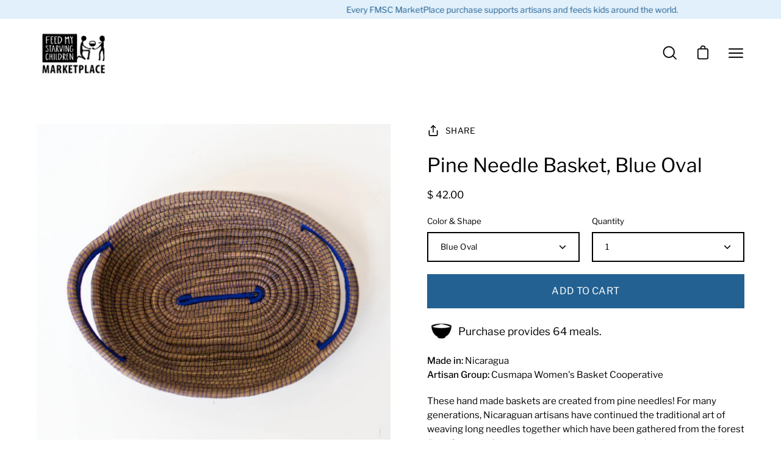

--- FILE ---
content_type: text/html; charset=utf-8
request_url: https://www.fmscmarketplace.org/products/blue-oval-pine-needle-basket
body_size: 63835
content:
<!doctype html>
<html class="no-js no-touch" lang="en">
<head>
<!-- Start of Booster Apps Seo-0.1-->
<title>Pine Needle Basket, Blue Oval | FMSCMarketplace.org</title><meta name="description" content="These hand made baskets are created from pine needles! For many generations, Nicaraguan artisans have continued the traditional art of weaving long needles together which have been gathered from the forest floor. Several of the women artisans maki..." /><script type="application/ld+json">
  {
    "@context": "https://schema.org",
    "@type": "WebSite",
    "name": "FMSCMarketplace.org",
    "url": "https://www.fmscmarketplace.org",
    "potentialAction": {
      "@type": "SearchAction",
      "query-input": "required name=query",
      "target": "https://www.fmscmarketplace.org/search?q={query}"
    }
  }
</script><script type="application/ld+json">
  {
    "@context": "https://schema.org",
    "@type": "Product",
    "name": "Pine Needle Basket, Blue Oval",
    "brand": {"@type": "Brand","name": "Fabretto"},
    "sku": "21-04-162",
    "mpn": "21-04-162",
    "description": "These hand made baskets are created from pine needles! For many generations, Nicaraguan artisans have continued the traditional art of weaving long needles together which have been gathered from the forest floor. Several of the women artisans making these baskets have children who eat FMSC meals in the schools they attend. Not only does your purchase of a pine needle basket provide an income for these wonderful artisans and their families, it also provides additional meals for children in need around the world.Approx: 12'' L x 6\" W x 3'' deep\n",
    "url": "https://www.fmscmarketplace.org/products/blue-oval-pine-needle-basket","image": "https://www.fmscmarketplace.org/cdn/shop/products/IMG_7355_1024x.jpg?v=1523046395","itemCondition": "https://schema.org/NewCondition",
    "offers": [{
          "@type": "Offer","price": "42.00","priceCurrency": "USD",
          "itemCondition": "https://schema.org/NewCondition",
          "url": "https://www.fmscmarketplace.org/products/blue-oval-pine-needle-basket?variant=8455093551148",
          "sku": "21-04-162",
          "mpn": "21-04-162",
          "availability" : "https://schema.org/InStock",
          "priceValidUntil": "2025-12-04","gtin14": "21-04-162"}]}
</script>
<!-- end of Booster Apps SEO -->

  <meta charset="utf-8">
  <meta http-equiv='X-UA-Compatible' content='IE=edge'>
  <meta name="viewport" content="width=device-width, height=device-height, initial-scale=1.0, minimum-scale=1.0">
  <meta name="facebook-domain-verification" content="k9sa833pts0h5s6ema6c1rgs4po2p1" />
  <!-- Google Tag Manager -->
<script>(function(w,d,s,l,i){w[l]=w[l]||[];w[l].push({'gtm.start':
new Date().getTime(),event:'gtm.js'});var f=d.getElementsByTagName(s)[0],
j=d.createElement(s),dl=l!='dataLayer'?'&l='+l:'';j.async=true;j.src=
'https://www.googletagmanager.com/gtm.js?id='+i+dl;f.parentNode.insertBefore(j,f);
})(window,document,'script','dataLayer','GTM-T353GCG');</script>
<!-- End Google Tag Manager -->

  <!-- Google tag (gtag.js) FMSC PAID GOOGLE ADS ACCOUNT-->
<script async src="https://www.googletagmanager.com/gtag/js?id=AW-11138778766"></script>
<script>
  window.dataLayer = window.dataLayer || [];
  function gtag(){dataLayer.push(arguments);}
  gtag('js', new Date());

  gtag('config', 'AW-11138778766');
</script>

  <!-- Google tag (gtag.js) FMSC GOOGLE GRANT ACCOUNT-->
<script async src="https://www.googletagmanager.com/gtag/js?id=AW-946341077"></script>
<script>
  window.dataLayer = window.dataLayer || [];
  function gtag(){dataLayer.push(arguments);}
  gtag('js', new Date());

  gtag('config', 'AW-946341077');
</script>

  
  <link rel="canonical" href="https://www.fmscmarketplace.org/products/blue-oval-pine-needle-basket" />

  <link rel="preload" as="style" href="//www.fmscmarketplace.org/cdn/shop/t/7/assets/theme.css?v=69400103691808609901732564972">
  <link rel="preload" as="script" href="//www.fmscmarketplace.org/cdn/shop/t/7/assets/lazysizes.min.js?v=111431644619468174291652291561">
  <link rel="preload" as="script" href="//www.fmscmarketplace.org/cdn/shop/t/7/assets/theme.js?v=72375802926234944231655216709">
  <link rel="preload" as="image" href="//www.fmscmarketplace.org/cdn/shop/t/7/assets/loading.svg?v=91665432863842511931652291566">

  <link rel="preconnect" href="https://cdn.shopify.com" crossorigin>
  <link rel="preconnect" href="https://fonts.shopify.com" crossorigin>
  <link rel="preconnect" href="https://monorail-edge.shopifysvc.com" crossorigin><style data-shopify>:root { --loader-image-size: 60px; }:root { --loader-image-size: 320px; }html:not(.is-loading) .loading-overlay { opacity: 0; visibility: hidden; pointer-events: none; }
    .loading-overlay { position: fixed; top: 0; left: 0; z-index: 99999; width: 100vw; height: 100vh; display: flex; align-items: center; justify-content: center; background: var(--bg); transition: opacity 0.3s ease-out, visibility 0s linear 0.3s; }
    .loading-overlay .loader__image { width: 60px; height: 60px; }
    .loading-overlay .loader__image--fallback { width: 320px; height: 100%; background: var(--loader-image) no-repeat center center/contain; }
    .loader__image__holder { position: absolute; top: 0; left: 0; width: 100%; height: 100%; font-size: 0; display: flex; align-items: center; justify-content: center; animation: pulse-loading 2s infinite ease-in-out; }
    .loader__image { max-width: 150px; max-height: 150px; object-fit: contain; }
    .loader--line {
      position: relative;
      height: 4px;
      display: block;
      background-color: var(--button-primary-fade);
      border-radius: 2px;
      overflow: hidden;
      width: 100%;
      opacity: 0;
      visibility: hidden;
      transition: opacity .3s ease, visibility 0s linear .3s;
    }

    .loadMore .loader,
    .is-loading .loader {
      visibility: visible;
      opacity: 1;
      transition-delay: 0s;
    }

    .lazyloaded .loader {
      opacity: 0;
      visibility: hidden;
    }

    .loader-indeterminate { background-color: var(--button-primary-bg); }
    .loader-indeterminate::before {
      content: '';
      position: absolute;
      background-color: inherit;
      top: 0;
      left: -35%;
      width: 100%;
      bottom: 0;
      will-change: transform;
      -webkit-animation: indeterminate 2.1s cubic-bezier(0.65, 0.815, 0.735, 0.395) infinite;
      animation: indeterminate 2.1s cubic-bezier(0.65, 0.815, 0.735, 0.395) infinite;
    }

    .loader-indeterminate::after {
      content: '';
      position: absolute;
      background-color: inherit;
      top: 0;
      left: -200%;
      width: 100%;
      bottom: 0;
      will-change: transform;
      -webkit-animation: indeterminate-short 2.1s cubic-bezier(0.165, 0.84, 0.44, 1) infinite;
      animation: indeterminate-short 2.1s cubic-bezier(0.165, 0.84, 0.44, 1) infinite;
      -webkit-animation-delay: 1.15s;
      animation-delay: 1.15s;
    }

    @keyframes indeterminate {
      0% { transform: translateX(0) scale(0.35, 1); }
      60% { transform: translateX(50%) scale(0.9, 1); }
      100% { transform: translateX(100%) scale(0.9, 1); }
    }
    @keyframes indeterminate-short {
      0% { transform: translateX(0) scale(2, 1); }
      60% { transform: translateX(460px) scale(0.01, 1); }
      100% { transform: translateX(460px) scale(0.01, 1); }
    }
    @keyframes pulse-loading {
      0% { opacity: 1; }
      50% { opacity: .25; }
      100% { opacity: 1; }
    }</style><script>
    const loadingAppearance = "once";
    const loaded = sessionStorage.getItem('loaded');

    if (loadingAppearance === 'once') {
      if (loaded === null) {
        sessionStorage.setItem('loaded', true);
        document.documentElement.classList.add('is-loading');
      }
    } else {
      document.documentElement.classList.add('is-loading');
    }
  </script><link rel="shortcut icon" href="//www.fmscmarketplace.org/cdn/shop/files/Plain-bowl-favicon_32x32.gif?v=1652877721" type="image/png" />
  
<link rel="preload" as="font" href="//www.fmscmarketplace.org/cdn/fonts/libre_franklin/librefranklin_n4.a9b0508e1ffb743a0fd6d0614768959c54a27d86.woff2" type="font/woff2" crossorigin><link rel="preload" as="font" href="//www.fmscmarketplace.org/cdn/fonts/libre_franklin/librefranklin_n4.a9b0508e1ffb743a0fd6d0614768959c54a27d86.woff2" type="font/woff2" crossorigin>

<meta property="og:site_name" content="FMSCMarketplace.org">
<meta property="og:url" content="https://www.fmscmarketplace.org/products/blue-oval-pine-needle-basket">
<meta property="og:title" content="Pine Needle Basket, Blue Oval">
<meta property="og:type" content="product">
<meta property="og:description" content="These hand made baskets are created from pine needles! For many generations, Nicaraguan artisans have continued the traditional art of weaving long needles together which have been gathered from the forest floor. Several of the women artisans making these baskets have children who eat FMSC meals in the schools they att"><meta property="og:image" content="http://www.fmscmarketplace.org/cdn/shop/products/IMG_7355.jpg?v=1523046395">
  <meta property="og:image:secure_url" content="https://www.fmscmarketplace.org/cdn/shop/products/IMG_7355.jpg?v=1523046395">
  <meta property="og:image:width" content="1024">
  <meta property="og:image:height" content="1024"><meta property="og:price:amount" content="42.00">
  <meta property="og:price:currency" content="USD"><meta name="twitter:card" content="summary_large_image">
<meta name="twitter:title" content="Pine Needle Basket, Blue Oval">
<meta name="twitter:description" content="These hand made baskets are created from pine needles! For many generations, Nicaraguan artisans have continued the traditional art of weaving long needles together which have been gathered from the forest floor. Several of the women artisans making these baskets have children who eat FMSC meals in the schools they att"><style data-shopify>@font-face {
  font-family: "Libre Franklin";
  font-weight: 400;
  font-style: normal;
  font-display: swap;
  src: url("//www.fmscmarketplace.org/cdn/fonts/libre_franklin/librefranklin_n4.a9b0508e1ffb743a0fd6d0614768959c54a27d86.woff2") format("woff2"),
       url("//www.fmscmarketplace.org/cdn/fonts/libre_franklin/librefranklin_n4.948f6f27caf8552b1a9560176e3f14eeb2c6f202.woff") format("woff");
}

@font-face {
  font-family: "Libre Franklin";
  font-weight: 400;
  font-style: normal;
  font-display: swap;
  src: url("//www.fmscmarketplace.org/cdn/fonts/libre_franklin/librefranklin_n4.a9b0508e1ffb743a0fd6d0614768959c54a27d86.woff2") format("woff2"),
       url("//www.fmscmarketplace.org/cdn/fonts/libre_franklin/librefranklin_n4.948f6f27caf8552b1a9560176e3f14eeb2c6f202.woff") format("woff");
}



  @font-face {
  font-family: "Libre Franklin";
  font-weight: 500;
  font-style: normal;
  font-display: swap;
  src: url("//www.fmscmarketplace.org/cdn/fonts/libre_franklin/librefranklin_n5.9261428336eff957b0a7eb23fe0c9ce37faee0f6.woff2") format("woff2"),
       url("//www.fmscmarketplace.org/cdn/fonts/libre_franklin/librefranklin_n5.017cd79179c42e6cced54a81ea8f2b62c04cb72e.woff") format("woff");
}




  @font-face {
  font-family: "Libre Franklin";
  font-weight: 100;
  font-style: normal;
  font-display: swap;
  src: url("//www.fmscmarketplace.org/cdn/fonts/libre_franklin/librefranklin_n1.9f839789d6c6b5c467c54458436e9531bae765a9.woff2") format("woff2"),
       url("//www.fmscmarketplace.org/cdn/fonts/libre_franklin/librefranklin_n1.26997ce8e37eecab80019fbfa59382ab803089c9.woff") format("woff");
}




  @font-face {
  font-family: "Libre Franklin";
  font-weight: 700;
  font-style: normal;
  font-display: swap;
  src: url("//www.fmscmarketplace.org/cdn/fonts/libre_franklin/librefranklin_n7.6739620624550b8695d0cc23f92ffd46eb51c7a3.woff2") format("woff2"),
       url("//www.fmscmarketplace.org/cdn/fonts/libre_franklin/librefranklin_n7.7cebc205621b23b061b803310af0ad39921ae57d.woff") format("woff");
}




  @font-face {
  font-family: "Libre Franklin";
  font-weight: 100;
  font-style: normal;
  font-display: swap;
  src: url("//www.fmscmarketplace.org/cdn/fonts/libre_franklin/librefranklin_n1.9f839789d6c6b5c467c54458436e9531bae765a9.woff2") format("woff2"),
       url("//www.fmscmarketplace.org/cdn/fonts/libre_franklin/librefranklin_n1.26997ce8e37eecab80019fbfa59382ab803089c9.woff") format("woff");
}




  @font-face {
  font-family: "Libre Franklin";
  font-weight: 500;
  font-style: normal;
  font-display: swap;
  src: url("//www.fmscmarketplace.org/cdn/fonts/libre_franklin/librefranklin_n5.9261428336eff957b0a7eb23fe0c9ce37faee0f6.woff2") format("woff2"),
       url("//www.fmscmarketplace.org/cdn/fonts/libre_franklin/librefranklin_n5.017cd79179c42e6cced54a81ea8f2b62c04cb72e.woff") format("woff");
}




  @font-face {
  font-family: "Libre Franklin";
  font-weight: 400;
  font-style: italic;
  font-display: swap;
  src: url("//www.fmscmarketplace.org/cdn/fonts/libre_franklin/librefranklin_i4.5cee60cade760b32c7b489f9d561e97341909d7c.woff2") format("woff2"),
       url("//www.fmscmarketplace.org/cdn/fonts/libre_franklin/librefranklin_i4.2f9ee939c2cc82522dfb62e1a084861f9beeb411.woff") format("woff");
}




  @font-face {
  font-family: "Libre Franklin";
  font-weight: 700;
  font-style: italic;
  font-display: swap;
  src: url("//www.fmscmarketplace.org/cdn/fonts/libre_franklin/librefranklin_i7.5cd0952dea701f27d5d0eb294c01347335232ef2.woff2") format("woff2"),
       url("//www.fmscmarketplace.org/cdn/fonts/libre_franklin/librefranklin_i7.41af936a1cd17668e4e060c6e0ad838ccf133ddd.woff") format("woff");
}


:root {--COLOR-BUTTON-PRIMARY-BG: #236192;
  --COLOR-BUTTON-PRIMARY-BG-ALPHA-50: rgba(35, 97, 146, 0.5);
  --COLOR-BUTTON-PRIMARY-FADE: rgba(35, 97, 146, 0.05);
  --COLOR-BUTTON-PRIMARY-TEXT: #fff;
  --COLOR-BUTTON-PRIMARY-TEXT-ALPHA-50: rgba(255, 255, 255, 0.5);
  --COLOR-BUTTON-SECONDARY-BG: #ffffff;
  --COLOR-BUTTON-SECONDARY-TEXT: #000;
  --COLOR-BUTTON-SECONDARY-TEXT-ALPHA-50: rgba(255, 255, 255, 0.5);

  --COLOR-HEADING: #000000;
  --COLOR-TEXT: #000;
  --COLOR-TEXT-DARKEN: #000000;
  --COLOR-TEXT-LIGHTEN: #333333;
  --COLOR-TEXT-ALPHA-5: rgba(0, 0, 0, 0.05);
  --COLOR-TEXT-ALPHA-8: rgba(0, 0, 0, 0.08);
  --COLOR-TEXT-ALPHA-10: rgba(0, 0, 0, 0.1);
  --COLOR-TEXT-ALPHA-15: rgba(0, 0, 0, 0.15);
  --COLOR-TEXT-ALPHA-25: rgba(0, 0, 0, 0.25);
  --COLOR-TEXT-ALPHA-50: rgba(0, 0, 0, 0.5);
  --COLOR-TEXT-ALPHA-60: rgba(0, 0, 0, 0.6);
  --COLOR-TEXT-ALPHA-85: rgba(0, 0, 0, 0.85);

  --COLOR-BG: #ffffff;
  --COLOR-BG-ALPHA-25: rgba(255, 255, 255, 0.25);
  --COLOR-BG-ALPHA-35: rgba(255, 255, 255, 0.35);
  --COLOR-BG-ALPHA-60: rgba(255, 255, 255, 0.6);
  --COLOR-BG-ALPHA-65: rgba(255, 255, 255, 0.65);
  --COLOR-BG-ALPHA-85: rgba(255, 255, 255, 0.85);
  --COLOR-BG-OVERLAY: rgba(255, 255, 255, 0.75);
  --COLOR-BG-DARKEN: #e6e6e6;
  --COLOR-BG-LIGHTEN-DARKEN: #e6e6e6;
  --COLOR-BG-LIGHTEN-DARKEN-2: #cdcdcd;
  --COLOR-BG-LIGHTEN-DARKEN-3: #b3b3b3;
  --COLOR-BG-LIGHTEN-DARKEN-4: #9a9a9a;
  --COLOR-BG-LIGHTEN-DARKEN-CONTRAST: #b3b3b3;
  --COLOR-BG-LIGHTEN-DARKEN-CONTRAST-2: #999999;
  --COLOR-BG-LIGHTEN-DARKEN-CONTRAST-3: #808080;
  --COLOR-BG-LIGHTEN-DARKEN-CONTRAST-4: #666666;

  --COLOR-INPUT-BG: #ffffff;

  --COLOR-ACCENT: #68d2df;
  --COLOR-ACCENT-TEXT: #fff;
  --COLOR-ACCENT-ALPHA-50: rgba(104, 210, 223, 0.5);
  --COLOR-ACCENT-ALPHA-30: rgba(104, 210, 223, 0.3);

  --COLOR-TAG-CUSTOM: #000;
  --COLOR-TAG-SAVING: #ffc600;

  --COLOR-BORDER: #d3d3d3;
  --COLOR-BORDER-ALPHA-15: rgba(211, 211, 211, 0.15);
  --COLOR-BORDER-ALPHA-30: rgba(211, 211, 211, 0.3);
  --COLOR-BORDER-ALPHA-50: rgba(211, 211, 211, 0.5);
  --COLOR-BORDER-ALPHA-65: rgba(211, 211, 211, 0.65);
  --COLOR-BORDER-LIGHTEN-DARKEN: #868686;
  --COLOR-BORDER-HAIRLINE: #f7f7f7;

  --COLOR-WHITE-BLACK: fff;
  --COLOR-BLACK-WHITE: #000;--COLOR-DISABLED-GREY: rgba(0, 0, 0, 0.05);
  --COLOR-DISABLED-GREY-DARKEN: rgba(0, 0, 0, 0.45);
  --COLOR-ERROR: #D02E2E;
  --COLOR-ERROR-BG: #f3cbcb;
  --COLOR-SUCCESS: #56AD6A;
  --COLOR-SUCCESS-BG: #ECFEF0;
  --COLOR-WARN: #ECBD5E;
  --COLOR-TRANSPARENT: rgba(255, 255, 255, 0);
  --COLOR-WHITE: #fff;
  --COLOR-WHITE-ALPHA-50: rgba(255, 255, 255, 0.5);
  --COLOR-WHITE-ALPHA-60: rgba(255, 255, 255, 0.6);
  --COLOR-BLACK: #000;
  --COLOR-BLACK-ALPHA-50: rgba(0, 0, 0, 0.5);
  --COLOR-BLACK-ALPHA-60: rgba(0, 0, 0, 0.6);--FONT-STACK-BODY: "Libre Franklin", sans-serif;
  --FONT-STYLE-BODY: normal;
  --FONT-STYLE-BODY-ITALIC: italic;
  --FONT-ADJUST-BODY: 0.95;

  --FONT-WEIGHT-BODY: 400;
  --FONT-WEIGHT-BODY-LIGHT: 100;
  --FONT-WEIGHT-BODY-MEDIUM: 700;
  --FONT-WEIGHT-BODY-BOLD: 500;

  --FONT-STACK-HEADING: "Libre Franklin", sans-serif;
  --FONT-STYLE-HEADING: normal;
  --FONT-STYLE-HEADING-ITALIC: italic;
  --FONT-ADJUST-HEADING: 1.0;

  --FONT-WEIGHT-HEADING: 400;
  --FONT-WEIGHT-HEADING-LIGHT: 100;
  --FONT-WEIGHT-HEADING-MEDIUM: 700;
  --FONT-WEIGHT-HEADING-BOLD: 500;

  --FONT-STACK-NAV: "Libre Franklin", sans-serif;
  --FONT-STYLE-NAV: normal;
  --FONT-STYLE-NAV-ITALIC: italic;
  --FONT-ADJUST-NAV: 0.9;

  --FONT-WEIGHT-NAV: 400;
  --FONT-WEIGHT-NAV-LIGHT: 100;
  --FONT-WEIGHT-NAV-MEDIUM: 700;
  --FONT-WEIGHT-NAV-BOLD: 500;

  --FONT-STACK-BUTTON: "Libre Franklin", sans-serif;
  --FONT-STYLE-BUTTON: normal;
  --FONT-STYLE-BUTTON-ITALIC: italic;
  --FONT-ADJUST-BUTTON: 1.0;

  --FONT-WEIGHT-BUTTON: 400;
  --FONT-WEIGHT-BUTTON-MEDIUM: 700;
  --FONT-WEIGHT-BUTTON-BOLD: 500;

  --FONT-STACK-SUBHEADING: "Libre Franklin", sans-serif;
  --FONT-STYLE-SUBHEADING: normal;
  --FONT-STYLE-SUBHEADING-ITALIC: italic;
  --FONT-ADJUST-SUBHEADING: 1.1;

  --FONT-WEIGHT-SUBHEADING: 400;
  --FONT-WEIGHT-SUBHEADING-LIGHT: 100;
  --FONT-WEIGHT-SUBHEADING-MEDIUM: 700;
  --FONT-WEIGHT-SUBHEADING-BOLD: 500;

  --LETTER-SPACING-SUBHEADING: 0.0em;
  --LETTER-SPACING-BUTTON: 0.025em;

  --BUTTON-TEXT-CAPS: uppercase;
  --SUBHEADING-TEXT-CAPS: none;--FONT-SIZE-INPUT: 1rem;--RADIUS: 0px;
  --RADIUS-SMALL: 0px;
  --RADIUS-TINY: 0px;
  --RADIUS-BADGE: 0px;
  --RADIUS-CHECKBOX: 0px;
  --RADIUS-TEXTAREA: 0px;--PRODUCT-MEDIA-PADDING-TOP: 130.0%;--SITE-WIDTH: 1440px;
  --SITE-WIDTH-NARROW: 840px;--loading-svg: url( "//www.fmscmarketplace.org/cdn/shop/t/7/assets/loading.svg?v=91665432863842511931652291566" );
  --icon-check: url( "//www.fmscmarketplace.org/cdn/shop/t/7/assets/icon-check.svg?v=175316081881880408121652291587" );
  --icon-close: url( "//www.fmscmarketplace.org/cdn/shop/t/7/assets/icon-close.svg?v=152460236205633315831652291563" );
  --icon-zoom-in: url( "//www.fmscmarketplace.org/cdn/shop/t/7/assets/icon-zoom-in.svg?v=157433013461716915331652291589" );
  --icon-zoom-out: url( "//www.fmscmarketplace.org/cdn/shop/t/7/assets/icon-zoom-out.svg?v=164909107869959372931652291562" );--collection-sticky-bar-height: 0;
  --collection-image-padding-top: 60%;

  --drawer-width: 400px;
  --drawer-transition: transform 0.4s cubic-bezier(0.46, 0.01, 0.32, 1);--full-height: 100vh;
  --header-height: 60px;
  --content-full: calc(100vh - var(--header-height));
  --announcement-height: 0px;--gutter: 60px;
  --gutter-mobile: 20px;
  --grid-gutter: 20px;--inner: 20px;
  --inner-tablet: 18px;
  --inner-mobile: 16px;--grid: repeat(4, minmax(0, 1fr));
  --grid-tablet: repeat(2, minmax(0, 1fr));
  --grid-mobile: repeat(2, minmax(0, 1fr));
  --megamenu-grid: repeat(4, minmax(0, 1fr));
  --grid-row: 1 / span 4;--scrollbar-width: 0px;--overlay: #000;
  --overlay-opacity: 1;--swatch-size: 40px;

  
  --move-offset: 20px;

  
  --autoplay-speed: 2200ms;

  
--filter-bg: .97;
  
    --product-filter-bg: 1.0;}</style><link href="//www.fmscmarketplace.org/cdn/shop/t/7/assets/theme.css?v=69400103691808609901732564972" rel="stylesheet" type="text/css" media="all" /><script type="text/javascript">
    if (window.MSInputMethodContext && document.documentMode) {
      var scripts = document.getElementsByTagName('script')[0];
      var polyfill = document.createElement("script");
      polyfill.defer = true;
      polyfill.src = "//www.fmscmarketplace.org/cdn/shop/t/7/assets/ie11.js?v=164037955086922138091652291564";

      scripts.parentNode.insertBefore(polyfill, scripts);

      document.documentElement.classList.add('ie11');
    } else {
      document.documentElement.className = document.documentElement.className.replace('no-js', 'js');
    }

    let root = '/';
    if (root[root.length - 1] !== '/') {
      root = `${root}/`;
    }

    window.theme = {
      assets: {
        smoothscroll: '//www.fmscmarketplace.org/cdn/shop/t/7/assets/smoothscroll.js?v=37906625415260927261652291560',
        no_image: "//www.fmscmarketplace.org/cdn/shopifycloud/storefront/assets/no-image-2048-a2addb12_1024x.gif",
        swatches: '//www.fmscmarketplace.org/cdn/shop/t/7/assets/swatches.json?v=108341084980828767351652291566',
        base: "//www.fmscmarketplace.org/cdn/shop/t/7/assets/"
      },
      routes: {
        root: root,
        cart_url: "\/cart",
        cart_add_url: "\/cart\/add",
        cart_change_url: "\/cart\/change",
        shop_url: "https:\/\/www.fmscmarketplace.org",
        search_url: "\/search",
        product_recommendations_url: "\/recommendations\/products"
      },
      strings: {
        add_to_cart: "Add to Cart",
        cart_acceptance_error: "You must accept our terms and conditions.",
        cart_empty: "Your cart is currently empty.",
        cart_price: "Price",
        cart_quantity: "Quantity",
        cart_items_one: "{{ count }} item",
        cart_items_many: "{{ count }} items",
        cart_title: "Cart",
        cart_total: "Total",
        continue_shopping: "Continue Shopping",
        free: "Free",
        limit_error: "Sorry, looks like we don\u0026#39;t have enough of this product.",
        no_results: "No results found",
        preorder: "Pre-Order",
        remove: "Remove",
        results_one: " result",
        results_other: " results",
        sale_badge_text: "Sale",
        saving_badge: "Save {{ discount }}",
        saving_up_to_badge: "Save up to {{ discount }}",
        sold_out: "Sold Out",
        subscription: "Subscription",
        unavailable: "Unavailable",
        unit_price_label: "Unit price",
        unit_price_separator: "per",
        view_all: "View All",
        zero_qty_error: "Quantity must be greater than 0.",
        delete_confirm: "Are you sure you wish to delete this address?"
      },
      icons: {
        plus: '<svg aria-hidden="true" focusable="false" role="presentation" class="icon icon-toggle-plus" viewBox="0 0 19 20"><path d="M10.725 11.02h6.671c.566 0 1.03-.506 1.03-1.072 0-.565-.464-1.07-1.03-1.07h-6.67V2.27c0-.565-.506-1.029-1.072-1.029-.566 0-1.071.464-1.071 1.03v6.605h-6.63c-.566 0-1.029.506-1.029 1.071 0 .566.463 1.072 1.029 1.072h6.63v6.695c0 .566.505 1.03 1.07 1.03.566 0 1.072-.464 1.072-1.03V11.02z"/></svg>',
        minus: '<svg aria-hidden="true" focusable="false" role="presentation" class="icon icon-toggle-minus" viewBox="0 0 19 20"><path d="M10.725 11.02h6.671c.566 0 1.03-.506 1.03-1.072 0-.565-.464-1.07-1.03-1.07H1.953c-.566 0-1.029.505-1.029 1.07 0 .566.463 1.072 1.029 1.072h8.772z"/></svg>',
        close: '<svg aria-hidden="true" focusable="false" role="presentation" class="icon icon-close" viewBox="0 0 25 25"><path d="M11.374 12.167L1.236 22.304a1.09 1.09 0 001.543 1.543L12.917 13.71l10.137 10.138a1.09 1.09 0 001.543-1.543L14.46 12.167 24.597 2.029A1.09 1.09 0 0023.054.486L12.917 10.624 2.779.486A1.09 1.09 0 001.236 2.03l10.138 10.138z"/></svg>',
        closeSmall: '<svg aria-hidden="true" focusable="false" role="presentation" class="icon icon-close-small" viewBox="0 0 20 20"><path d="M15.89 14.696l-4.734-4.734 4.717-4.717c.4-.4.37-1.085-.03-1.485s-1.085-.43-1.485-.03L9.641 8.447 4.97 3.776c-.4-.4-1.085-.37-1.485.03s-.43 1.085-.03 1.485l4.671 4.671-4.688 4.688c-.4.4-.37 1.085.03 1.485s1.085.43 1.485.03l4.688-4.687 4.734 4.734c.4.4 1.085.37 1.485-.03s.43-1.085.03-1.485z"/></svg>'
      },
      settings: {
        animations: true,
        cartType: "page",
        enableAcceptTerms: false,
        enableInfinityScroll: false,
        enablePaymentButton: true,
        gridImageSize: "contain",
        gridImageAspectRatio: 1.3,
        mobileMenuBehaviour: "trigger",
        productGridHover: "slideshow",
        savingBadgeType: "percentage",
        showBadge: true,
        showSoldBadge: true,
        showSavingBadge: true,
        quickButton: "view",
      },
      sizes: {
        mobile: 480,
        small: 768,
        large: 1024,
        widescreen: 1440
      },
      moneyFormat: "$ {{amount}}",
      info: {
        name: 'Palo Alto'
      },
      version: '4.1.1'
    };
    window.lazySizesConfig = window.lazySizesConfig || {};
    window.lazySizesConfig.preloadAfterLoad = true;
    window.PaloAlto = window.PaloAlto || {};
    window.slate = window.slate || {};
    window.isHeaderTransparent = false;
    window.initialHeaderHeight = 60;
    window.lastWindowWidth = window.innerWidth || document.documentElement.clientWidth;
  </script>
  <script src="//www.fmscmarketplace.org/cdn/shop/t/7/assets/lazysizes.min.js?v=111431644619468174291652291561" async="async"></script><script src="//www.fmscmarketplace.org/cdn/shop/t/7/assets/theme.js?v=72375802926234944231655216709" defer="defer"></script>

  <script>window.performance && window.performance.mark && window.performance.mark('shopify.content_for_header.start');</script><meta name="facebook-domain-verification" content="vwifdczetxsdav1ly0hhb8ceb0y4wk">
<meta name="google-site-verification" content="8a52PHj-fa7Gz4iamaoPVITU-NIeeD52uSeZaojtzNo">
<meta id="shopify-digital-wallet" name="shopify-digital-wallet" content="/8672576/digital_wallets/dialog">
<meta name="shopify-checkout-api-token" content="915cdff73168374d96153803eda1e71d">
<link rel="alternate" type="application/json+oembed" href="https://www.fmscmarketplace.org/products/blue-oval-pine-needle-basket.oembed">
<script async="async" src="/checkouts/internal/preloads.js?locale=en-US"></script>
<link rel="preconnect" href="https://shop.app" crossorigin="anonymous">
<script async="async" src="https://shop.app/checkouts/internal/preloads.js?locale=en-US&shop_id=8672576" crossorigin="anonymous"></script>
<script id="shopify-features" type="application/json">{"accessToken":"915cdff73168374d96153803eda1e71d","betas":["rich-media-storefront-analytics"],"domain":"www.fmscmarketplace.org","predictiveSearch":true,"shopId":8672576,"locale":"en"}</script>
<script>var Shopify = Shopify || {};
Shopify.shop = "fmscmarketplace-org.myshopify.com";
Shopify.locale = "en";
Shopify.currency = {"active":"USD","rate":"1.0"};
Shopify.country = "US";
Shopify.theme = {"name":"Updated copy of Palo Alto","id":129845493922,"schema_name":"Palo Alto","schema_version":"4.1.1","theme_store_id":777,"role":"main"};
Shopify.theme.handle = "null";
Shopify.theme.style = {"id":null,"handle":null};
Shopify.cdnHost = "www.fmscmarketplace.org/cdn";
Shopify.routes = Shopify.routes || {};
Shopify.routes.root = "/";</script>
<script type="module">!function(o){(o.Shopify=o.Shopify||{}).modules=!0}(window);</script>
<script>!function(o){function n(){var o=[];function n(){o.push(Array.prototype.slice.apply(arguments))}return n.q=o,n}var t=o.Shopify=o.Shopify||{};t.loadFeatures=n(),t.autoloadFeatures=n()}(window);</script>
<script>
  window.ShopifyPay = window.ShopifyPay || {};
  window.ShopifyPay.apiHost = "shop.app\/pay";
  window.ShopifyPay.redirectState = null;
</script>
<script id="shop-js-analytics" type="application/json">{"pageType":"product"}</script>
<script defer="defer" async type="module" src="//www.fmscmarketplace.org/cdn/shopifycloud/shop-js/modules/v2/client.init-shop-cart-sync_Bc8-qrdt.en.esm.js"></script>
<script defer="defer" async type="module" src="//www.fmscmarketplace.org/cdn/shopifycloud/shop-js/modules/v2/chunk.common_CmNk3qlo.esm.js"></script>
<script type="module">
  await import("//www.fmscmarketplace.org/cdn/shopifycloud/shop-js/modules/v2/client.init-shop-cart-sync_Bc8-qrdt.en.esm.js");
await import("//www.fmscmarketplace.org/cdn/shopifycloud/shop-js/modules/v2/chunk.common_CmNk3qlo.esm.js");

  window.Shopify.SignInWithShop?.initShopCartSync?.({"fedCMEnabled":true,"windoidEnabled":true});

</script>
<script>
  window.Shopify = window.Shopify || {};
  if (!window.Shopify.featureAssets) window.Shopify.featureAssets = {};
  window.Shopify.featureAssets['shop-js'] = {"shop-cart-sync":["modules/v2/client.shop-cart-sync_DOpY4EW0.en.esm.js","modules/v2/chunk.common_CmNk3qlo.esm.js"],"shop-button":["modules/v2/client.shop-button_CI-s0xGZ.en.esm.js","modules/v2/chunk.common_CmNk3qlo.esm.js"],"init-fed-cm":["modules/v2/client.init-fed-cm_D2vsy40D.en.esm.js","modules/v2/chunk.common_CmNk3qlo.esm.js"],"init-windoid":["modules/v2/client.init-windoid_CXNAd0Cm.en.esm.js","modules/v2/chunk.common_CmNk3qlo.esm.js"],"shop-toast-manager":["modules/v2/client.shop-toast-manager_Cx0C6may.en.esm.js","modules/v2/chunk.common_CmNk3qlo.esm.js"],"shop-cash-offers":["modules/v2/client.shop-cash-offers_CL9Nay2h.en.esm.js","modules/v2/chunk.common_CmNk3qlo.esm.js","modules/v2/chunk.modal_CvhjeixQ.esm.js"],"avatar":["modules/v2/client.avatar_BTnouDA3.en.esm.js"],"init-shop-email-lookup-coordinator":["modules/v2/client.init-shop-email-lookup-coordinator_B9mmbKi4.en.esm.js","modules/v2/chunk.common_CmNk3qlo.esm.js"],"init-shop-cart-sync":["modules/v2/client.init-shop-cart-sync_Bc8-qrdt.en.esm.js","modules/v2/chunk.common_CmNk3qlo.esm.js"],"pay-button":["modules/v2/client.pay-button_Bhm3077V.en.esm.js","modules/v2/chunk.common_CmNk3qlo.esm.js"],"init-customer-accounts-sign-up":["modules/v2/client.init-customer-accounts-sign-up_C7zhr03q.en.esm.js","modules/v2/client.shop-login-button_BbMx65lK.en.esm.js","modules/v2/chunk.common_CmNk3qlo.esm.js","modules/v2/chunk.modal_CvhjeixQ.esm.js"],"init-shop-for-new-customer-accounts":["modules/v2/client.init-shop-for-new-customer-accounts_rLbLSDTe.en.esm.js","modules/v2/client.shop-login-button_BbMx65lK.en.esm.js","modules/v2/chunk.common_CmNk3qlo.esm.js","modules/v2/chunk.modal_CvhjeixQ.esm.js"],"checkout-modal":["modules/v2/client.checkout-modal_Fp9GouFF.en.esm.js","modules/v2/chunk.common_CmNk3qlo.esm.js","modules/v2/chunk.modal_CvhjeixQ.esm.js"],"init-customer-accounts":["modules/v2/client.init-customer-accounts_DkVf8Jdu.en.esm.js","modules/v2/client.shop-login-button_BbMx65lK.en.esm.js","modules/v2/chunk.common_CmNk3qlo.esm.js","modules/v2/chunk.modal_CvhjeixQ.esm.js"],"shop-login-button":["modules/v2/client.shop-login-button_BbMx65lK.en.esm.js","modules/v2/chunk.common_CmNk3qlo.esm.js","modules/v2/chunk.modal_CvhjeixQ.esm.js"],"shop-login":["modules/v2/client.shop-login_B9KWmZaW.en.esm.js","modules/v2/chunk.common_CmNk3qlo.esm.js","modules/v2/chunk.modal_CvhjeixQ.esm.js"],"shop-follow-button":["modules/v2/client.shop-follow-button_B-omSWeu.en.esm.js","modules/v2/chunk.common_CmNk3qlo.esm.js","modules/v2/chunk.modal_CvhjeixQ.esm.js"],"lead-capture":["modules/v2/client.lead-capture_DZQFWrYz.en.esm.js","modules/v2/chunk.common_CmNk3qlo.esm.js","modules/v2/chunk.modal_CvhjeixQ.esm.js"],"payment-terms":["modules/v2/client.payment-terms_Bl_bs7GP.en.esm.js","modules/v2/chunk.common_CmNk3qlo.esm.js","modules/v2/chunk.modal_CvhjeixQ.esm.js"]};
</script>
<script>(function() {
  var isLoaded = false;
  function asyncLoad() {
    if (isLoaded) return;
    isLoaded = true;
    var urls = ["https:\/\/www.orderlogicapp.com\/embedded_js\/production_base.js?1589920768\u0026shop=fmscmarketplace-org.myshopify.com","https:\/\/s3.amazonaws.com\/els-apps\/countup\/js\/app.js?shop=fmscmarketplace-org.myshopify.com","https:\/\/cdn-app.sealsubscriptions.com\/shopify\/public\/js\/sealsubscriptions.js?shop=fmscmarketplace-org.myshopify.com","https:\/\/cdn.s3.pop-convert.com\/pcjs.production.min.js?unique_id=fmscmarketplace-org.myshopify.com\u0026shop=fmscmarketplace-org.myshopify.com","https:\/\/script.pop-convert.com\/new-micro\/production.pc.min.js?unique_id=fmscmarketplace-org.myshopify.com\u0026shop=fmscmarketplace-org.myshopify.com","https:\/\/api-na1.hubapi.com\/scriptloader\/v1\/21272850.js?shop=fmscmarketplace-org.myshopify.com"];
    for (var i = 0; i < urls.length; i++) {
      var s = document.createElement('script');
      s.type = 'text/javascript';
      s.async = true;
      s.src = urls[i];
      var x = document.getElementsByTagName('script')[0];
      x.parentNode.insertBefore(s, x);
    }
  };
  if(window.attachEvent) {
    window.attachEvent('onload', asyncLoad);
  } else {
    window.addEventListener('load', asyncLoad, false);
  }
})();</script>
<script id="__st">var __st={"a":8672576,"offset":-21600,"reqid":"7d7a7a9f-d0bb-42af-8417-7583e1f5e1db-1762274329","pageurl":"www.fmscmarketplace.org\/products\/blue-oval-pine-needle-basket","u":"9e58d24329c4","p":"product","rtyp":"product","rid":759009050668};</script>
<script>window.ShopifyPaypalV4VisibilityTracking = true;</script>
<script id="captcha-bootstrap">!function(){'use strict';const t='contact',e='account',n='new_comment',o=[[t,t],['blogs',n],['comments',n],[t,'customer']],c=[[e,'customer_login'],[e,'guest_login'],[e,'recover_customer_password'],[e,'create_customer']],r=t=>t.map((([t,e])=>`form[action*='/${t}']:not([data-nocaptcha='true']) input[name='form_type'][value='${e}']`)).join(','),a=t=>()=>t?[...document.querySelectorAll(t)].map((t=>t.form)):[];function s(){const t=[...o],e=r(t);return a(e)}const i='password',u='form_key',d=['recaptcha-v3-token','g-recaptcha-response','h-captcha-response',i],f=()=>{try{return window.sessionStorage}catch{return}},m='__shopify_v',_=t=>t.elements[u];function p(t,e,n=!1){try{const o=window.sessionStorage,c=JSON.parse(o.getItem(e)),{data:r}=function(t){const{data:e,action:n}=t;return t[m]||n?{data:e,action:n}:{data:t,action:n}}(c);for(const[e,n]of Object.entries(r))t.elements[e]&&(t.elements[e].value=n);n&&o.removeItem(e)}catch(o){console.error('form repopulation failed',{error:o})}}const l='form_type',E='cptcha';function T(t){t.dataset[E]=!0}const w=window,h=w.document,L='Shopify',v='ce_forms',y='captcha';let A=!1;((t,e)=>{const n=(g='f06e6c50-85a8-45c8-87d0-21a2b65856fe',I='https://cdn.shopify.com/shopifycloud/storefront-forms-hcaptcha/ce_storefront_forms_captcha_hcaptcha.v1.5.2.iife.js',D={infoText:'Protected by hCaptcha',privacyText:'Privacy',termsText:'Terms'},(t,e,n)=>{const o=w[L][v],c=o.bindForm;if(c)return c(t,g,e,D).then(n);var r;o.q.push([[t,g,e,D],n]),r=I,A||(h.body.append(Object.assign(h.createElement('script'),{id:'captcha-provider',async:!0,src:r})),A=!0)});var g,I,D;w[L]=w[L]||{},w[L][v]=w[L][v]||{},w[L][v].q=[],w[L][y]=w[L][y]||{},w[L][y].protect=function(t,e){n(t,void 0,e),T(t)},Object.freeze(w[L][y]),function(t,e,n,w,h,L){const[v,y,A,g]=function(t,e,n){const i=e?o:[],u=t?c:[],d=[...i,...u],f=r(d),m=r(i),_=r(d.filter((([t,e])=>n.includes(e))));return[a(f),a(m),a(_),s()]}(w,h,L),I=t=>{const e=t.target;return e instanceof HTMLFormElement?e:e&&e.form},D=t=>v().includes(t);t.addEventListener('submit',(t=>{const e=I(t);if(!e)return;const n=D(e)&&!e.dataset.hcaptchaBound&&!e.dataset.recaptchaBound,o=_(e),c=g().includes(e)&&(!o||!o.value);(n||c)&&t.preventDefault(),c&&!n&&(function(t){try{if(!f())return;!function(t){const e=f();if(!e)return;const n=_(t);if(!n)return;const o=n.value;o&&e.removeItem(o)}(t);const e=Array.from(Array(32),(()=>Math.random().toString(36)[2])).join('');!function(t,e){_(t)||t.append(Object.assign(document.createElement('input'),{type:'hidden',name:u})),t.elements[u].value=e}(t,e),function(t,e){const n=f();if(!n)return;const o=[...t.querySelectorAll(`input[type='${i}']`)].map((({name:t})=>t)),c=[...d,...o],r={};for(const[a,s]of new FormData(t).entries())c.includes(a)||(r[a]=s);n.setItem(e,JSON.stringify({[m]:1,action:t.action,data:r}))}(t,e)}catch(e){console.error('failed to persist form',e)}}(e),e.submit())}));const S=(t,e)=>{t&&!t.dataset[E]&&(n(t,e.some((e=>e===t))),T(t))};for(const o of['focusin','change'])t.addEventListener(o,(t=>{const e=I(t);D(e)&&S(e,y())}));const B=e.get('form_key'),M=e.get(l),P=B&&M;t.addEventListener('DOMContentLoaded',(()=>{const t=y();if(P)for(const e of t)e.elements[l].value===M&&p(e,B);[...new Set([...A(),...v().filter((t=>'true'===t.dataset.shopifyCaptcha))])].forEach((e=>S(e,t)))}))}(h,new URLSearchParams(w.location.search),n,t,e,['guest_login'])})(!0,!0)}();</script>
<script integrity="sha256-52AcMU7V7pcBOXWImdc/TAGTFKeNjmkeM1Pvks/DTgc=" data-source-attribution="shopify.loadfeatures" defer="defer" src="//www.fmscmarketplace.org/cdn/shopifycloud/storefront/assets/storefront/load_feature-81c60534.js" crossorigin="anonymous"></script>
<script crossorigin="anonymous" defer="defer" src="//www.fmscmarketplace.org/cdn/shopifycloud/storefront/assets/shopify_pay/storefront-65b4c6d7.js?v=20250812"></script>
<script data-source-attribution="shopify.dynamic_checkout.dynamic.init">var Shopify=Shopify||{};Shopify.PaymentButton=Shopify.PaymentButton||{isStorefrontPortableWallets:!0,init:function(){window.Shopify.PaymentButton.init=function(){};var t=document.createElement("script");t.src="https://www.fmscmarketplace.org/cdn/shopifycloud/portable-wallets/latest/portable-wallets.en.js",t.type="module",document.head.appendChild(t)}};
</script>
<script data-source-attribution="shopify.dynamic_checkout.buyer_consent">
  function portableWalletsHideBuyerConsent(e){var t=document.getElementById("shopify-buyer-consent"),n=document.getElementById("shopify-subscription-policy-button");t&&n&&(t.classList.add("hidden"),t.setAttribute("aria-hidden","true"),n.removeEventListener("click",e))}function portableWalletsShowBuyerConsent(e){var t=document.getElementById("shopify-buyer-consent"),n=document.getElementById("shopify-subscription-policy-button");t&&n&&(t.classList.remove("hidden"),t.removeAttribute("aria-hidden"),n.addEventListener("click",e))}window.Shopify?.PaymentButton&&(window.Shopify.PaymentButton.hideBuyerConsent=portableWalletsHideBuyerConsent,window.Shopify.PaymentButton.showBuyerConsent=portableWalletsShowBuyerConsent);
</script>
<script data-source-attribution="shopify.dynamic_checkout.cart.bootstrap">document.addEventListener("DOMContentLoaded",(function(){function t(){return document.querySelector("shopify-accelerated-checkout-cart, shopify-accelerated-checkout")}if(t())Shopify.PaymentButton.init();else{new MutationObserver((function(e,n){t()&&(Shopify.PaymentButton.init(),n.disconnect())})).observe(document.body,{childList:!0,subtree:!0})}}));
</script>
<link id="shopify-accelerated-checkout-styles" rel="stylesheet" media="screen" href="https://www.fmscmarketplace.org/cdn/shopifycloud/portable-wallets/latest/accelerated-checkout-backwards-compat.css" crossorigin="anonymous">
<style id="shopify-accelerated-checkout-cart">
        #shopify-buyer-consent {
  margin-top: 1em;
  display: inline-block;
  width: 100%;
}

#shopify-buyer-consent.hidden {
  display: none;
}

#shopify-subscription-policy-button {
  background: none;
  border: none;
  padding: 0;
  text-decoration: underline;
  font-size: inherit;
  cursor: pointer;
}

#shopify-subscription-policy-button::before {
  box-shadow: none;
}

      </style>

<script>window.performance && window.performance.mark && window.performance.mark('shopify.content_for_header.end');</script>





<script>
    
    
    
    
    var gsf_conversion_data = {page_type : 'product', event : 'view_item', data : {product_data : [{variant_id : 8455093551148, product_id : 759009050668, name : "Pine Needle Basket, Blue Oval", price : "42.00", currency : "USD", sku : "21-04-162", brand : "Fabretto", variant : "Blue Oval", category : "Baskets", quantity : "1" }], total_price : "42.00", shop_currency : "USD"}};
    
</script>

 <script defer>

  /**
   * IMPORTANT!
   * Do not edit this file. Any changes made could be overwritten by Giftship at
   * any time. If you need assistance, please reach out to us at support@gist-apps.com.
   *
   * The below code is critical to the functionality of Giftship's multiple shipping
   * address and bundle features. It also greatly improves the load time of the
   * application.
   */

  if (typeof(GIST) == 'undefined') {
    window.GIST = GIST = {};
  }
  if (typeof(GIST.f) == 'undefined') {
    GIST.f = {};
  }

  GIST.f._isEmpty = function(obj){

    for(var prop in obj) {
      if(obj.hasOwnProperty(prop)) {
        return false;
      }
    }

    return JSON.stringify(obj) === JSON.stringify({});

  };

  GIST.bundles   = [];
  GIST.remove    = {};
  GIST.discounts = [];

  
  
  

  

  
  GIST._bundleCart = false;
  

  

  
  if (GIST.remove && !GIST.f._isEmpty(GIST.remove) ) {

    GIST.xhr = new XMLHttpRequest();
    GIST.xhr.open('POST', Shopify.routes.root + 'cart/update.js');
    GIST.xhr.setRequestHeader('Content-Type', 'application/json');
    GIST.xhr.onload = function() {
      if (GIST.xhr.status === 200 && window.performance) {
         var navEntries = window.performance.getEntriesByType('navigation');
         if (navEntries.length > 0 && navEntries[0].type === 'back_forward') {
            location.reload();
         } else if (window.performance.navigation && window.performance.navigation.type == window.performance.navigation.TYPE_BACK_FORWARD) {
            location.reload();
         }
       }
    };
    GIST.xhr.send(JSON.stringify({updates:GIST.remove}));

  }
  

</script>





<script type="text/javascript" src="https://cdn.giftship.app/build/storefront/giftship.js" defer></script>
<link rel="stylesheet" type="text/css" href="https://cdn.giftship.app/build/storefront/giftship.css">








  	 
<!-- BEGIN app block: shopify://apps/simprosys-google-shopping-feed/blocks/core_settings_block/1f0b859e-9fa6-4007-97e8-4513aff5ff3b --><!-- BEGIN: GSF App Core Tags & Scripts by Simprosys Google Shopping Feed -->









<!-- END: GSF App Core Tags & Scripts by Simprosys Google Shopping Feed -->
<!-- END app block --><!-- BEGIN app block: shopify://apps/wrapped/blocks/app-embed/1714fc7d-e525-4a14-8c3e-1b6ed95734c5 --><script type="module" src="https://cdn.shopify.com/storefront/web-components.js"></script>
<!-- BEGIN app snippet: app-embed.settings --><script type="text/javascript">
  window.Wrapped = { ...window.Wrapped };
  window.Wrapped.options = {"product":{"settings":{"optionMode":"advanced","visibilityTag":"wrapped:disabled","giftMessage":false,"giftMessageMaxChars":255,"giftSender":false,"giftReceiver":false,"giftMessageRequired":false,"giftSenderRequired":false,"giftReceiverRequired":false,"giftMessageEmoji":true,"giftSenderEmoji":true,"giftReceiverEmoji":true,"giftOptionLabels":{"primary":"Select a gift option"},"giftCheckboxLabels":{"primary":"Add an artisan-made organza gift bag for this item?"},"giftMessageLabels":{"primary":"Add a personalized gift message:"},"giftMessagePlaceholderLabels":{"primary":"Write your message here..."},"giftSenderLabels":{"primary":"Sender:"},"giftSenderPlaceholderLabels":{"primary":"Sender name"},"giftReceiverLabels":{"primary":"Recipient:"},"giftReceiverPlaceholderLabels":{"primary":"Receiver name"},"saveLabels":{"primary":"Save"},"removeLabels":{"primary":"Remove"},"unavailableLabels":{"primary":"Unavailable"},"visibilityHelperLabels":{"primary":"Unavailable for one or more items in your cart"},"requiredFieldLabels":{"primary":"Please fill out this field."},"emojiFieldLabels":{"primary":"Emoji characters are not permitted."},"ordersLimitReached":false,"multipleGiftVariants":true},"datafields":{"checkbox":"Gift Wrap","message":"Gift Message","sender":"Gift Sender","receiver":"Gift Receiver","variant":"Gift Option"},"product":{"handle":"organza-jewelry-bag","image":"https:\/\/cdn.shopify.com\/s\/files\/1\/0867\/2576\/files\/6CE79D4A-D0FC-426A-B893-DA4740CD5FF0_600x600.jpg?v=1728507715","priceMode":"quantity","hiddenInventory":true,"hiddenVisibility":true,"variantPricingPaid":true,"variantPricingFree":false,"bundles":true,"id":8388055924898,"gid":"gid:\/\/shopify\/Product\/8388055924898","variants":[{"availableForSale":true,"title":"Organza Gift Bag","price":1.0,"id":44648000389282,"imageSrc":null,"boxItemLimit":"2","boxWeightLimit":"3.0"},{"availableForSale":true,"title":"Large","price":1.0,"id":45358914273442,"imageSrc":null,"boxItemLimit":null,"boxWeightLimit":null},{"availableForSale":false,"title":"Extra Large","price":1.0,"id":46031187935394,"imageSrc":null,"boxItemLimit":null,"boxWeightLimit":null}]},"blocks":[{"id":"06923e92-034b-4b05-b8c4-1ecece39bde0","blockType":"cart_page","modal":false,"pricing":true,"refresh":true,"primaryCheckbox":true,"previewImage":true,"variantAppearance":"menu","labels":{"primary":null},"targets":{"143991767202":{"id":"bbe35e19-a07d-4e45-92e4-af215cb75a4f","selector":"form[action*=\"\/cart\"] div.cart__inner div.cart__items div.cart__item div.cart__item__info","repositionedByDeveloper":false,"position":"beforeend","action":null,"actionDeveloper":null,"actionType":null,"actionTypeDeveloper":null,"formTarget":null},"20092931":{"id":"d6bae41b-1ed5-4ae7-bc91-e992ff3dc6d6","selector":"main form div.cart-row div.grid div.grid-item div.grid-item.two-thirds.large--three-quarters","repositionedByDeveloper":false,"position":"beforeend","action":null,"actionDeveloper":null,"actionType":null,"actionTypeDeveloper":null,"formTarget":null},"129845493922":{"id":"7ad21ec0-b98f-449b-a9ad-d93090869e9f","selector":"form[action*=\"\/cart\"] div.cart__inner div.cart__items div.cart__item div.cart__item__info","repositionedByDeveloper":false,"position":"beforeend","action":null,"actionDeveloper":null,"actionType":"reload","actionTypeDeveloper":null,"formTarget":null},"140961251490":{"id":"78349c1c-4928-4eb5-8b92-884f6113cb11","selector":"form[action*=\"\/cart\"] div.cart__inner div.cart__items div.cart__item div.cart__item__info","repositionedByDeveloper":false,"position":"beforeend","action":null,"actionDeveloper":null,"actionType":null,"actionTypeDeveloper":null,"formTarget":null},"140964004002":{"id":"5aab5873-5b1d-497f-8d8f-4f2eebbf8dc9","selector":"form[action*=\"\/cart\"] div.cart__inner div.cart__items div.cart__item div.cart__item__info","repositionedByDeveloper":false,"position":"beforeend","action":null,"actionDeveloper":null,"actionType":"reload","actionTypeDeveloper":null,"formTarget":null}}}]}};
  window.Wrapped.settings = {"activated":true,"debug":false,"scripts":null,"styles":null,"skipFetchInterceptor":false,"skipXhrInterceptor":false,"token":"2989d270f36dbae0b3dc6beb9bd50cd5"};
  window.Wrapped.settings.block = {"extension_background_primary_color":"#ffffff","extension_background_secondary_color":"#f3f3f3","extension_border_color":"#000000","border_width":1,"border_radius":0,"spacing_scale":"--wrapped-spacing-scale-base","hover_style":"--wrapped-hover-style-light","font_color":"#000000","font_secondary_color":"#333333","font_scale":80,"form_element_text_color":"#333333","background_color":"#ffffff","border_color":"#000000","checkbox_radio_color":"rgba(0,0,0,0)","primary_button_text":"#ffffff","primary_button_surface":"#000000","primary_button_border":"rgba(0,0,0,0)","secondary_button_text":"#333333","secondary_button_surface":"#0000000f","secondary_button_border":"rgba(0,0,0,0)","media_fit":"fill","gift_thumbnail_size":75,"gift_thumbnail_position":"--wrapped-thumbnail-position-end"};
  window.Wrapped.settings.market = null;

  
    window.Wrapped.selectedProductId = 759009050668;
    window.Wrapped.selectedVariantId = 8455093551148;
  if (window.Wrapped.settings.debug) {
    const logStyle = 'background-color:black;color:#ffc863;font-size:12px;font-weight:400;padding:12px;border-radius:10px;'
    console.log('%c Gift options by Wrapped | Learn more at https://apps.shopify.com/wrapped', logStyle)
    console.debug('[wrapped:booting]', window.Wrapped)
  }
</script>
<!-- END app snippet --><!-- BEGIN app snippet: app-embed.styles -->
<style type="text/css">
:root {
  --wrapped-background-color: #ffffff;

  --wrapped-extension-background-primary-color: #ffffff;
  --wrapped-extension-background-secondary-color: #f3f3f3;

  --wrapped-extension-border-color: #000000;

  --wrapped-border-color: #000000;
  
  
    --wrapped-border-radius: min(0px, 24px);
  
  --wrapped-border-width: 1px;

  --wrapped-checkbox-accent-color: rgba(0,0,0,0);

  --wrapped-checkbox--label-left: flex-start;
  --wrapped-checkbox--label-center: center;
  --wrapped-checkbox--label-right: flex-end;

  --wrapped-default-padding: 0.5em;
  --wrapped-container-padding: 0.5em;

  --wrapped-font-color: #000000;
  --wrapped-font-size-default: 16px;
  --wrapped-font-scale: 0.8;

  --wrapped-font-size: calc(var(--wrapped-font-size-default) * var(--wrapped-font-scale));
  --wrapped-font-size-small: calc(var(--wrapped-font-size) * 0.8);
  --wrapped-font-size-smaller: calc(var(--wrapped-font-size) * 0.7);
  --wrapped-font-size-smallest: calc(var(--wrapped-font-size) * 0.65);

  --wrapped-component-bottom-padding: 0.5em;

  --wrapped-feature-max-height: 500px;

  --wrapped-textarea-min-height: 80px;

  --wrapped-thumbnail-position-start: -1;
  --wrapped-thumbnail-position-end: 2;
  --wrapped-thumbnail-position: var(--wrapped-thumbnail-position-end, -1);
  --wrapped-thumbnail-size: clamp(40px, 75px, 200px);

  --wrapped-extension-margin-block-start: 1em;
  --wrapped-extension-margin-block-end: 2em;

  --wrapped-unavailable-gift-variant-opacity: 0.4;
}


wrapped-extension {
  background-color: var(--wrapped-extension-background-primary-color) !important;
  border: 1px solid var(--wrapped-extension-border-color) !important;
  border-radius: var(--wrapped-border-radius) !important;
  display: block;
  color: var(--wrapped-font-color) !important;
  font-size: var(--wrapped-font-size) !important;
  height: fit-content !important;
  margin-block-start: var(--wrapped-extension-margin-block-start) !important;
  margin-block-end: var(--wrapped-extension-margin-block-end) !important;
  min-width: unset !important;
  max-width: 640px !important;
  overflow: hidden !important;
  padding: unset !important;
  width: unset !important;

  &:has([part="provider"][gift-variants-unavailable="true"]) {
    display: none !important;
  }
  &:has([part="provider"][is-filtered="true"]) {
    display: none !important;
  }
  &:has([part="provider"][is-gift-option="true"]) {
    display: none !important;
  }
  &:has([part="provider"][is-hidden="true"]) {
    border: none !important;
    display: none !important;
  }

  &:has(wrapped-cart-list-provider) {
    margin-left: auto !important;
    margin-right: 0 !important;
  }

  &[target-group="drawer"]:has(wrapped-cart-list-provider) {
    max-width: unset !important;
    margin-left: unset !important;
    margin-right: unset !important;
    margin-block-end: calc(var(--wrapped-extension-margin-block-end) * 0.5) !important;
  }
}

wrapped-extension * {
  font-size: inherit;
  font-family: inherit;
  color: inherit;
  letter-spacing: normal !important;
  line-height: normal !important;
  text-transform: unset !important;
  visibility: inherit !important;

  & input[type=text]::-webkit-input-placeholder, textarea::-webkit-input-placeholder, select::-webkit-input-placeholder {
    color: revert !important;
    opacity: revert !important;
  }
}

wrapped-extension [part="provider"] {
  display: flex;
  flex-direction: column;

  & [part="feature"][enabled="false"] {
    display: none;
    opacity: 0;
    visibility: hidden;
  }

  &[is-checked="true"] {
    &:has([enabled="true"]:not([singular="true"]):not([feature="checkbox"])) {
      & [feature="checkbox"] {
        border-bottom: 1px solid var(--wrapped-extension-border-color);
      }
    }

    & [part="feature"] {
      opacity: 1;
      max-height: var(--wrapped-feature-max-height);
      visibility: visible;
    }
  }

  &[hidden-checkbox="true"] {
    & [part="feature"] {
      opacity: 1;
      max-height: var(--wrapped-feature-max-height);
      visibility: visible;
    }

    & [feature="checkbox"] {
      display: none;
      opacity: 0;
      visibility: hidden;
    }

    
    &[is-checked="false"][has-gift-variants="true"] {
      & [feature="message"], [feature="sender-receiver"] {
        & input, textarea, span {
          pointer-events: none !important;
          cursor: none;
          opacity: 0.5;
        }
      }
    }
  }

  
  &[limited="true"] {
    cursor: none !important;
    pointer-events: none !important;
    opacity: 0.6 !important;

    & [part="container"] {
      & label {
        pointer-events: none !important;
      }
    }
  }

  
  &[saving="true"] {
    & [part="container"] {
      & label {
        pointer-events: none !important;

        & input[type="checkbox"], input[type="radio"], span {
          opacity: 0.7 !important;
          transition: opacity 300ms cubic-bezier(0.25, 0.1, 0.25, 1);
        }
      }

      & select {
        pointer-events: none !important;
        opacity: 0.7 !important;
        outline: none;
      }
    }
  }
}


wrapped-extension [part="feature"]:not([feature="checkbox"]) {
  background-color: var(--wrapped-extension-background-secondary-color);
  max-height: 0;
  opacity: 0;
  visibility: hidden;
  transition: padding-top 0.2s, opacity 0.2s, visibility 0.2s, max-height 0.2s cubic-bezier(0.42, 0, 0.58, 1);
}

wrapped-extension [part="feature"] {
  overflow: hidden !important;

  & [part="container"] {
    display: flex;
    flex-direction: column;
    row-gap: 0.25em;

    & label {
      align-items: center !important;
      column-gap: var(--wrapped-default-padding) !important;
      cursor: pointer !important;
      display: flex;
      line-height: normal !important;
      margin: 0 !important;
      pointer-events: auto !important;
      text-align: left !important;
      text-transform: unset !important;
    }
  }
}

wrapped-extension [feature="checkbox"] [part="container"] {
  padding: var(--wrapped-container-padding);

  & label {
    padding: 0 !important;

    & input[type="checkbox"] {
      cursor: pointer;
      appearance: auto !important;
      clip: unset !important;
      display: inline-block !important;
      height: var(--wrapped-font-size) !important;
      margin: 0  !important;
      min-height: revert !important;
      position: unset !important;
      top: unset !important;
      width: var(--wrapped-font-size) !important;

      &::before {
        content: unset !important;
      }
      &::after {
        content: unset !important;
      }

      &:checked::before {
        content: unset !important;
      }

      &:checked::after {
        content: unset !important;
      }
    }

    & span {
      &[part="label"] {
        border: unset !important;
        flex-grow: 1;
        padding: unset !important;
      }

      &[part="pricing"] {
        align-content: center;
        font-size: var(--wrapped-font-size-small);
        white-space: nowrap;
      }

      &[part="thumbnail"] {
        background-color: var(--wrapped-background-color);
        background-size: cover;
        background-position: center;
        background-repeat: no-repeat;
        border: 1px solid #ddd;
        border-color: var(--wrapped-border-color);
        border-radius: var(--wrapped-border-radius);
        min-height: var(--wrapped-thumbnail-size);
        max-height: var(--wrapped-thumbnail-size);
        min-width: var(--wrapped-thumbnail-size);
        max-width: var(--wrapped-thumbnail-size);
        height: 100%;
        width: 100%;
        display: inline-block;
        overflow: hidden;
        vertical-align: middle;
        order: var(--wrapped-thumbnail-position);

        

        
        margin-left: 0.6em;
        
      }
    }
  }

  
}

wrapped-extension [hidden-checkbox="false"] [feature="variant"][enabled="true"][singular="true"] {
  display: none;
}

wrapped-extension [feature="variant"] [part="container"] {
  padding: var(--wrapped-container-padding) var(--wrapped-container-padding) 0;

  & fieldset {
    background-color: var(--wrapped-background-color) !important;
    border-color: var(--wrapped-border-color) !important;
    border-radius: var(--wrapped-border-radius) !important;
    border-style: solid !important;
    border-width: var(--wrapped-border-width) !important;
    color: var(--wrapped-font-color) !important;
    font-family: inherit;
    font-size: calc(var(--wrapped-font-size) * 0.9) !important;
    margin-bottom: 0.5em !important;
    margin-left: 0 !important;
    margin-right: 0 !important;
    overflow-x: hidden !important;
    overflow-y: scroll !important;
    padding: 0 !important;
    max-height: calc(calc(var(--wrapped-feature-max-height) * 0.5) - calc(var(--wrapped-container-padding) * 4)) !important;
    min-width: 100% !important;
    max-width: 100% !important;
    width: 100% !important;
    -webkit-appearance: auto !important;
    -moz-appearance: auto !important;

    & label {
      background-color: initial;
      container-type: inline-size;
      padding: var(--wrapped-default-padding) calc(var(--wrapped-default-padding) / 2);
      margin-bottom: 0 !important;
      transition: background-color 0.1s, box-shadow 0.1s ease-out;
      transition-delay: 0.1s;
      width: auto;

      & input[type="radio"] {
        appearance: auto !important;
        clip: unset !important;
        cursor: default;
        display: inline-block !important;
        height: var(--wrapped-font-size) !important;
        margin: 0  !important;
        min-height: revert !important;
        position: unset !important;
        top: unset !important;
        vertical-align: top;
        width: var(--wrapped-font-size) !important;

        
      }

      & div[part="wrapper"] {
        display: flex;
        flex-direction: row;
        flex-grow: 1;

        & span {
          border: unset !important;
          font-size: var(--wrapped-font-size-small);

          &[part="title"] {
            width: 100%;
          }

          &[part="pricing"] {
            padding-right: calc(var(--wrapped-default-padding) / 2);
            white-space: nowrap;
          }
        }
      }

      @container (max-width: 400px) {
        div[part="wrapper"] {
          flex-direction: column;
        }
      }

      &[data-available="false"] {
        opacity: var(--wrapped-unavailable-gift-variant-opacity) !important;
        pointer-events: none !important;
      }

      &[data-filtered="true"] {
        opacity: var(--wrapped-unavailable-gift-variant-opacity) !important;
        pointer-events: none !important;
      }

      &:has(input:checked) {
        background-color: var(--wrapped-extension-background-secondary-color);
        box-shadow: inset 0px 10px 10px -10px rgba(0, 0, 0, 0.029);
      }

      &:hover {
        background-color: var(--wrapped-extension-background-secondary-color);
        box-shadow: inset 0px 10px 10px -10px rgba(0, 0, 0, 0.029);
        transition-delay: 0s;
      }
    }
  }

  & select {
    background-color: var(--wrapped-background-color) !important;
    background-image: none !important;
    border-color: var(--wrapped-border-color) !important;
    border-radius: var(--wrapped-border-radius) !important;
    border-style: solid !important;
    border-width: var(--wrapped-border-width) !important;
    color: var(--wrapped-font-color) !important;
    font-family: inherit;
    font-size: var(--wrapped-font-size-small) !important;
    height: auto;
    margin-bottom: 0.5em !important;
    padding: var(--wrapped-default-padding) !important;
    min-width: 100% !important;
    max-width: 100% !important;
    width: 100% !important;
    -webkit-appearance: auto !important;
    -moz-appearance: auto !important;
  }
}

wrapped-extension [feature="variant"][singular="true"] [part="container"] {
  & fieldset {
    display: none;
  }

  & select {
    display: none;
  }
}


wrapped-extension [feature="variant"][selector-type="images"] [part="container"] {
  & fieldset {
    & label {
      flex-direction: row;

      & input[type="radio"] {
        appearance: none !important;
        background-color: var(--wrapped-background-color) !important;
        background-position: center !important;
        background-repeat: no-repeat !important;
        background-size: cover !important;
        border-color: lightgrey !important;
        border-width: 0.2em !important;
        border-style: solid !important;
        border-radius: 0.4em !important;
        box-sizing: border-box !important;
        flex: 0 0 auto !important;
        width: var(--wrapped-thumbnail-size) !important;
        height: var(--wrapped-thumbnail-size) !important;
        min-width: 40px !important;
        max-width: 200px !important;
        -webkit-appearance: none !important;

        &:checked {
          
          border-color: var(--wrapped-border-color) !important;
          

          &::before {
            background-color: unset;
          }
        }
      }

      & div[part="wrapper"] {
        flex-direction: column;
      }
    }

    
    @media (max-width: 640px) {
      & label {
        flex-direction: column;

        & div[part="wrapper"] {
          padding-top: var(--wrapped-container-padding);
          width: 100%;
        }
      }
    }
  }
}


wrapped-extension [feature="variant"][selector-type="images-modern"] [part="container"] {
  & fieldset {
    background: none !important;
    border: none !important;
    display: grid !important;
    gap: calc(var(--wrapped-component-bottom-padding) * 0.8) !important;

    & label {
      opacity: 0.8 !important;

      margin: var(--wrapped-border-width) !important;
      flex-direction: row !important;
      padding: 2px !important;
      padding-right: var(--wrapped-container-padding) !important;

      box-sizing: border-box !important;
      box-shadow: 0 0 0 var(--wrapped-border-width) transparent !important;

      background-color: var(--wrapped-background-color) !important;
      border-color: color-mix(in srgb, var(--wrapped-border-color) 25%, transparent) !important;
      border-radius: var(--wrapped-border-radius) !important;
      border-style: solid !important;
      border-width: var(--wrapped-border-width) !important;
      color: var(--wrapped-font-color) !important;

      transition: box-shadow 0.2s cubic-bezier(0.25, 0.1, 0.25, 1),
                  border-color 0.2s cubic-bezier(0.25, 0.1, 0.25, 1),
                  opacity 0.1s cubic-bezier(0.25, 0.1, 0.25, 1) !important;

      & input[type="radio"] {
        cursor: pointer;
        appearance: none !important;
        background-color: var(--wrapped-background-color) !important;
        background-position: center !important;
        background-repeat: no-repeat !important;
        background-size: cover !important;
        border: none !important;
        border-radius: max(0px, calc(var(--wrapped-border-radius) - 2px)) !important;
        box-sizing: border-box !important;
        flex: 0 0 auto !important;
        width: var(--wrapped-thumbnail-size) !important;
        height: var(--wrapped-thumbnail-size) !important;
        min-width: 40px !important;
        max-width: 200px !important;
        -webkit-appearance: none !important;

        &:checked {
          
          border-color: var(--wrapped-border-color) !important;
          

          &::before {
            background-color: unset;
          }
        }
      }

      & div[part="wrapper"] {
        flex-direction: row;
        gap: var(--wrapped-container-padding);
      }

      &:has(input:checked) {
        border-color: var(--wrapped-checkbox-accent-color) !important;
        border-width: var(--wrapped-border-width) !important;
        box-shadow: 0 0 0 var(--wrapped-border-width) var(--wrapped-checkbox-accent-color) !important;

        pointer-events: none !important;
        opacity: 1 !important;
      }

      &:hover {
        opacity: 1 !important;
      }

      &[data-available="false"] {
        opacity: var(--wrapped-unavailable-gift-variant-opacity) !important;
        pointer-events: none !important;
      }

      &[data-filtered="true"] {
        opacity: var(--wrapped-unavailable-gift-variant-opacity) !important;
        pointer-events: none !important;
      }
    }
  }
}

wrapped-extension [feature="message"] [part="container"] {
  padding: var(--wrapped-container-padding);

  & textarea {
    background-color: var(--wrapped-background-color) !important;
    border-color: var(--wrapped-border-color) !important;
    border-radius: var(--wrapped-border-radius) !important;
    border-style: solid !important;
    border-width: var(--wrapped-border-width) !important;
    box-sizing: border-box;
    color: var(--wrapped-font-color) !important;
    font-size: var(--wrapped-font-size-small) !important;
    font-family: inherit;
    margin: 0 !important;
    min-height: var(--wrapped-textarea-min-height) !important;
    max-width: unset !important;
    min-width: unset !important;
    outline: none !important;
    padding: var(--wrapped-default-padding) !important;
    pointer-events: auto !important;
    width: 100% !important;
  }

  & [part="message-counter"] {
    align-self: flex-end !important;
    font-size: var(--wrapped-font-size-smallest) !important;
  }
}

wrapped-extension [feature="sender-receiver"] [part="container"] {
  flex-direction: row;
  justify-content: space-between;
  gap: 0.5em;
  padding: var(--wrapped-container-padding) var(--wrapped-container-padding) 0;

  & input[type="text"] {
    background-color: var(--wrapped-background-color) !important;
    border-color: var(--wrapped-border-color) !important;
    border-radius: var(--wrapped-border-radius) !important;
    border-style: solid !important;
    border-width: var(--wrapped-border-width) !important;
    box-sizing: border-box;
    box-shadow: none !important;
    color: var(--wrapped-font-color) !important;
    font-family: inherit;
    font-size: var(--wrapped-font-size-small) !important;
    height: auto;
    margin-bottom: 0.5em !important;
    max-width: 100% !important;
    min-width: 100% !important;
    outline: none !important;
    padding: var(--wrapped-default-padding) !important;
    text-indent: revert;
    width: 100% !important;
    -webkit-appearance: auto !important;
    -moz-appearance: auto !important;
  }

  & [part="sender"], [part="receiver"] {
    width: 100% !important;
  }
}

wrapped-extension [feature="sender-receiver"][fields="receiver"] [part="sender"],
wrapped-extension [feature="sender-receiver"][fields="sender"] [part="receiver"] {
  display: none;
}


body:has(wrapped-extension):has(wrapped-product-provider[bundles="false"][is-checked="true"]) {
  & shopify-accelerated-checkout {
    opacity: 0.5 !important;
    pointer-events: none !important;
  }
}
body:has(wrapped-gift-block[target-group="product-page"][gifting]) {
  & shopify-accelerated-checkout {
    opacity: 0.5 !important;
    pointer-events: none !important;
  }
}
</style>
<!-- END app snippet --><!-- BEGIN app snippet: app-embed.customizations --><script type="text/javascript">
  // store customizations
  if (window.Wrapped?.settings?.styles) {
    const styleElement = document.createElement('style')
    styleElement.type = 'text/css'
    styleElement.appendChild(document.createTextNode(window.Wrapped.settings.styles))
    document.head.appendChild(styleElement)
  }

  if (window.Wrapped?.settings?.scripts) {
    const scriptElement = document.createElement('script')
    scriptElement.type = 'text/javascript'
    scriptElement.appendChild(document.createTextNode(window.Wrapped.settings.scripts))
    document.head.appendChild(scriptElement)
  }

  // theme customizations
  if (window.Wrapped?.theme?.styles) {
    const styleElement = document.createElement('style')
    styleElement.type = 'text/css'
    styleElement.appendChild(document.createTextNode(window.Wrapped.theme.styles))
    document.head.appendChild(styleElement)
  }

  if (window.Wrapped?.theme?.scripts) {
    const scriptElement = document.createElement('script')
    scriptElement.type = 'text/javascript'
    scriptElement.appendChild(document.createTextNode(window.Wrapped.theme.scripts))
    document.head.appendChild(scriptElement)
  }
</script>
<!-- END app snippet -->


<!-- END app block --><!-- BEGIN app block: shopify://apps/judge-me-reviews/blocks/judgeme_core/61ccd3b1-a9f2-4160-9fe9-4fec8413e5d8 --><!-- Start of Judge.me Core -->




<link rel="dns-prefetch" href="https://cdnwidget.judge.me">
<link rel="dns-prefetch" href="https://cdn.judge.me">
<link rel="dns-prefetch" href="https://cdn1.judge.me">
<link rel="dns-prefetch" href="https://api.judge.me">

<script data-cfasync='false' class='jdgm-settings-script'>window.jdgmSettings={"pagination":5,"disable_web_reviews":false,"badge_no_review_text":"No reviews","badge_n_reviews_text":"{{ n }} review/reviews","hide_badge_preview_if_no_reviews":true,"badge_hide_text":false,"enforce_center_preview_badge":false,"widget_title":"Customer Reviews","widget_open_form_text":"Write a review","widget_close_form_text":"Cancel review","widget_refresh_page_text":"Refresh page","widget_summary_text":"Based on {{ number_of_reviews }} review/reviews","widget_no_review_text":"Be the first to write a review","widget_name_field_text":"Display name","widget_verified_name_field_text":"Verified Name (public)","widget_name_placeholder_text":"Display name","widget_required_field_error_text":"This field is required.","widget_email_field_text":"Email address","widget_verified_email_field_text":"Verified Email (private, can not be edited)","widget_email_placeholder_text":"Your email address","widget_email_field_error_text":"Please enter a valid email address.","widget_rating_field_text":"Rating","widget_review_title_field_text":"Review Title","widget_review_title_placeholder_text":"Give your review a title","widget_review_body_field_text":"Review content","widget_review_body_placeholder_text":"Start writing here...","widget_pictures_field_text":"Picture/Video (optional)","widget_submit_review_text":"Submit Review","widget_submit_verified_review_text":"Submit Verified Review","widget_submit_success_msg_with_auto_publish":"Thank you! Please refresh the page in a few moments to see your review. You can remove or edit your review by logging into \u003ca href='https://judge.me/login' target='_blank' rel='nofollow noopener'\u003eJudge.me\u003c/a\u003e","widget_submit_success_msg_no_auto_publish":"Thank you! Your review will be published as soon as it is approved by the shop admin. You can remove or edit your review by logging into \u003ca href='https://judge.me/login' target='_blank' rel='nofollow noopener'\u003eJudge.me\u003c/a\u003e","widget_show_default_reviews_out_of_total_text":"Showing {{ n_reviews_shown }} out of {{ n_reviews }} reviews.","widget_show_all_link_text":"Show all","widget_show_less_link_text":"Show less","widget_author_said_text":"{{ reviewer_name }} said:","widget_days_text":"{{ n }} days ago","widget_weeks_text":"{{ n }} week/weeks ago","widget_months_text":"{{ n }} month/months ago","widget_years_text":"{{ n }} year/years ago","widget_yesterday_text":"Yesterday","widget_today_text":"Today","widget_replied_text":"\u003e\u003e {{ shop_name }} replied:","widget_read_more_text":"Read more","widget_reviewer_name_as_initial":"","widget_rating_filter_color":"#fbcd0a","widget_rating_filter_see_all_text":"See all reviews","widget_sorting_most_recent_text":"Most Recent","widget_sorting_highest_rating_text":"Highest Rating","widget_sorting_lowest_rating_text":"Lowest Rating","widget_sorting_with_pictures_text":"Only Pictures","widget_sorting_most_helpful_text":"Most Helpful","widget_open_question_form_text":"Ask a question","widget_reviews_subtab_text":"Reviews","widget_questions_subtab_text":"Questions","widget_question_label_text":"Question","widget_answer_label_text":"Answer","widget_question_placeholder_text":"Write your question here","widget_submit_question_text":"Submit Question","widget_question_submit_success_text":"Thank you for your question! We will notify you once it gets answered.","verified_badge_text":"Verified","verified_badge_bg_color":"","verified_badge_text_color":"","verified_badge_placement":"left-of-reviewer-name","widget_review_max_height":"","widget_hide_border":false,"widget_social_share":false,"widget_thumb":false,"widget_review_location_show":false,"widget_location_format":"","all_reviews_include_out_of_store_products":true,"all_reviews_out_of_store_text":"(out of store)","all_reviews_pagination":100,"all_reviews_product_name_prefix_text":"about","enable_review_pictures":true,"enable_question_anwser":false,"widget_theme":"default","review_date_format":"mm/dd/yyyy","default_sort_method":"most-recent","widget_product_reviews_subtab_text":"Product Reviews","widget_shop_reviews_subtab_text":"Shop Reviews","widget_write_a_store_review_text":"Write a Store Review","widget_other_languages_heading":"Reviews in Other Languages","widget_translate_review_text":"Translate review to {{ language }}","widget_translating_review_text":"Translating...","widget_show_original_translation_text":"Show original ({{ language }})","widget_translate_review_failed_text":"Review couldn't be translated.","widget_translate_review_retry_text":"Retry","widget_translate_review_try_again_later_text":"Try again later","show_product_url_for_grouped_product":false,"widget_sorting_pictures_first_text":"Pictures First","show_pictures_on_all_rev_page_mobile":false,"show_pictures_on_all_rev_page_desktop":false,"floating_tab_hide_mobile_install_preference":false,"floating_tab_button_name":"★ Reviews","floating_tab_title":"Let customers speak for us","floating_tab_button_color":"","floating_tab_button_background_color":"","floating_tab_url":"","floating_tab_url_enabled":false,"floating_tab_tab_style":"text","all_reviews_text_badge_text":"Customers rate us {{ shop.metafields.judgeme.all_reviews_rating | round: 1 }}/5 based on {{ shop.metafields.judgeme.all_reviews_count }} reviews.","all_reviews_text_badge_text_branded_style":"{{ shop.metafields.judgeme.all_reviews_rating | round: 1 }} out of 5 stars based on {{ shop.metafields.judgeme.all_reviews_count }} reviews","is_all_reviews_text_badge_a_link":false,"show_stars_for_all_reviews_text_badge":false,"all_reviews_text_badge_url":"","all_reviews_text_style":"branded","all_reviews_text_color_style":"judgeme_brand_color","all_reviews_text_color":"#108474","all_reviews_text_show_jm_brand":false,"featured_carousel_show_header":true,"featured_carousel_title":"Let customers speak for us","featured_carousel_count_text":"from {{ n }} reviews","featured_carousel_add_link_to_all_reviews_page":false,"featured_carousel_url":"","featured_carousel_show_images":true,"featured_carousel_autoslide_interval":5,"featured_carousel_arrows_on_the_sides":false,"featured_carousel_height":250,"featured_carousel_width":80,"featured_carousel_image_size":0,"featured_carousel_image_height":250,"featured_carousel_arrow_color":"#eeeeee","verified_count_badge_style":"branded","verified_count_badge_orientation":"horizontal","verified_count_badge_color_style":"judgeme_brand_color","verified_count_badge_color":"#108474","is_verified_count_badge_a_link":false,"verified_count_badge_url":"","verified_count_badge_show_jm_brand":true,"widget_rating_preset_default":5,"widget_first_sub_tab":"product-reviews","widget_show_histogram":true,"widget_histogram_use_custom_color":false,"widget_pagination_use_custom_color":false,"widget_star_use_custom_color":false,"widget_verified_badge_use_custom_color":false,"widget_write_review_use_custom_color":false,"picture_reminder_submit_button":"Upload Pictures","enable_review_videos":false,"mute_video_by_default":false,"widget_sorting_videos_first_text":"Videos First","widget_review_pending_text":"Pending","featured_carousel_items_for_large_screen":3,"social_share_options_order":"Facebook,Twitter","remove_microdata_snippet":true,"disable_json_ld":false,"enable_json_ld_products":false,"preview_badge_show_question_text":false,"preview_badge_no_question_text":"No questions","preview_badge_n_question_text":"{{ number_of_questions }} question/questions","qa_badge_show_icon":false,"qa_badge_position":"same-row","remove_judgeme_branding":false,"widget_add_search_bar":false,"widget_search_bar_placeholder":"Search reviews","widget_sorting_verified_only_text":"Verified only","featured_carousel_theme":"default","featured_carousel_show_rating":true,"featured_carousel_show_title":true,"featured_carousel_show_body":true,"featured_carousel_show_date":false,"featured_carousel_show_reviewer":true,"featured_carousel_show_product":false,"featured_carousel_header_background_color":"#108474","featured_carousel_header_text_color":"#ffffff","featured_carousel_name_product_separator":"reviewed","featured_carousel_full_star_background":"#108474","featured_carousel_empty_star_background":"#dadada","featured_carousel_vertical_theme_background":"#f9fafb","featured_carousel_verified_badge_enable":true,"featured_carousel_verified_badge_color":"#108474","featured_carousel_border_style":"round","featured_carousel_review_line_length_limit":3,"featured_carousel_more_reviews_button_text":"Read more reviews","featured_carousel_view_product_button_text":"View product","all_reviews_page_load_reviews_on":"scroll","all_reviews_page_load_more_text":"Load More Reviews","disable_fb_tab_reviews":false,"enable_ajax_cdn_cache":false,"widget_advanced_speed_features":5,"widget_public_name_text":"displayed publicly like","default_reviewer_name":"John Smith","default_reviewer_name_has_non_latin":true,"widget_reviewer_anonymous":"Anonymous","medals_widget_title":"Judge.me Review Medals","medals_widget_background_color":"#f9fafb","medals_widget_position":"footer_all_pages","medals_widget_border_color":"#f9fafb","medals_widget_verified_text_position":"left","medals_widget_use_monochromatic_version":false,"medals_widget_elements_color":"#108474","show_reviewer_avatar":true,"widget_invalid_yt_video_url_error_text":"Not a YouTube video URL","widget_max_length_field_error_text":"Please enter no more than {0} characters.","widget_show_country_flag":false,"widget_show_collected_via_shop_app":true,"widget_verified_by_shop_badge_style":"light","widget_verified_by_shop_text":"Verified by Shop","widget_show_photo_gallery":false,"widget_load_with_code_splitting":true,"widget_ugc_install_preference":false,"widget_ugc_title":"Made by us, Shared by you","widget_ugc_subtitle":"Tag us to see your picture featured in our page","widget_ugc_arrows_color":"#ffffff","widget_ugc_primary_button_text":"Buy Now","widget_ugc_primary_button_background_color":"#108474","widget_ugc_primary_button_text_color":"#ffffff","widget_ugc_primary_button_border_width":"0","widget_ugc_primary_button_border_style":"none","widget_ugc_primary_button_border_color":"#108474","widget_ugc_primary_button_border_radius":"25","widget_ugc_secondary_button_text":"Load More","widget_ugc_secondary_button_background_color":"#ffffff","widget_ugc_secondary_button_text_color":"#108474","widget_ugc_secondary_button_border_width":"2","widget_ugc_secondary_button_border_style":"solid","widget_ugc_secondary_button_border_color":"#108474","widget_ugc_secondary_button_border_radius":"25","widget_ugc_reviews_button_text":"View Reviews","widget_ugc_reviews_button_background_color":"#ffffff","widget_ugc_reviews_button_text_color":"#108474","widget_ugc_reviews_button_border_width":"2","widget_ugc_reviews_button_border_style":"solid","widget_ugc_reviews_button_border_color":"#108474","widget_ugc_reviews_button_border_radius":"25","widget_ugc_reviews_button_link_to":"judgeme-reviews-page","widget_ugc_show_post_date":true,"widget_ugc_max_width":"800","widget_rating_metafield_value_type":true,"widget_primary_color":"#236192","widget_enable_secondary_color":false,"widget_secondary_color":"#edf5f5","widget_summary_average_rating_text":"{{ average_rating }} out of 5","widget_media_grid_title":"Customer photos \u0026 videos","widget_media_grid_see_more_text":"See more","widget_round_style":false,"widget_show_product_medals":true,"widget_verified_by_judgeme_text":"Verified by Judge.me","widget_show_store_medals":true,"widget_verified_by_judgeme_text_in_store_medals":"Verified by Judge.me","widget_media_field_exceed_quantity_message":"Sorry, we can only accept {{ max_media }} for one review.","widget_media_field_exceed_limit_message":"{{ file_name }} is too large, please select a {{ media_type }} less than {{ size_limit }}MB.","widget_review_submitted_text":"Review Submitted!","widget_question_submitted_text":"Question Submitted!","widget_close_form_text_question":"Cancel","widget_write_your_answer_here_text":"Write your answer here","widget_enabled_branded_link":true,"widget_show_collected_by_judgeme":false,"widget_reviewer_name_color":"","widget_write_review_text_color":"","widget_write_review_bg_color":"","widget_collected_by_judgeme_text":"collected by Judge.me","widget_pagination_type":"standard","widget_load_more_text":"Load More","widget_load_more_color":"#108474","widget_full_review_text":"Full Review","widget_read_more_reviews_text":"Read More Reviews","widget_read_questions_text":"Read Questions","widget_questions_and_answers_text":"Questions \u0026 Answers","widget_verified_by_text":"Verified by","widget_verified_text":"Verified","widget_number_of_reviews_text":"{{ number_of_reviews }} reviews","widget_back_button_text":"Back","widget_next_button_text":"Next","widget_custom_forms_filter_button":"Filters","custom_forms_style":"horizontal","widget_show_review_information":false,"how_reviews_are_collected":"How reviews are collected?","widget_show_review_keywords":false,"widget_gdpr_statement":"How we use your data: We'll only contact you about the review you left, and only if necessary. By submitting your review, you agree to Judge.me's \u003ca href='https://judge.me/terms' target='_blank' rel='nofollow noopener'\u003eterms\u003c/a\u003e, \u003ca href='https://judge.me/privacy' target='_blank' rel='nofollow noopener'\u003eprivacy\u003c/a\u003e and \u003ca href='https://judge.me/content-policy' target='_blank' rel='nofollow noopener'\u003econtent\u003c/a\u003e policies.","widget_multilingual_sorting_enabled":false,"widget_translate_review_content_enabled":false,"widget_translate_review_content_method":"manual","popup_widget_review_selection":"automatically_with_pictures","popup_widget_round_border_style":true,"popup_widget_show_title":true,"popup_widget_show_body":true,"popup_widget_show_reviewer":false,"popup_widget_show_product":true,"popup_widget_show_pictures":true,"popup_widget_use_review_picture":true,"popup_widget_show_on_home_page":true,"popup_widget_show_on_product_page":true,"popup_widget_show_on_collection_page":true,"popup_widget_show_on_cart_page":true,"popup_widget_position":"bottom_left","popup_widget_first_review_delay":5,"popup_widget_duration":5,"popup_widget_interval":5,"popup_widget_review_count":5,"popup_widget_hide_on_mobile":true,"review_snippet_widget_round_border_style":true,"review_snippet_widget_card_color":"#FFFFFF","review_snippet_widget_slider_arrows_background_color":"#FFFFFF","review_snippet_widget_slider_arrows_color":"#000000","review_snippet_widget_star_color":"#108474","show_product_variant":false,"all_reviews_product_variant_label_text":"Variant: ","widget_show_verified_branding":true,"widget_show_review_title_input":false,"redirect_reviewers_invited_via_email":"external_form","request_store_review_after_product_review":true,"request_review_other_products_in_order":true,"review_form_color_scheme":"default","review_form_corner_style":"square","review_form_star_color":{},"review_form_text_color":"#333333","review_form_background_color":"#ffffff","review_form_field_background_color":"#fafafa","review_form_button_color":{},"review_form_button_text_color":"#ffffff","review_form_modal_overlay_color":"#000000","review_content_screen_title_text":"How would you rate this product?","review_content_introduction_text":"We would love it if you would share a bit about your experience.","show_review_guidance_text":true,"one_star_review_guidance_text":"Poor","five_star_review_guidance_text":"Great","customer_information_screen_title_text":"About you","customer_information_introduction_text":"Please tell us more about you.","custom_questions_screen_title_text":"Your experience in more detail","custom_questions_introduction_text":"Here are a few questions to help us understand more about your experience.","review_submitted_screen_title_text":"Thanks for your review!","review_submitted_screen_thank_you_text":"We are processing it and it will appear on the store soon.","review_submitted_screen_email_verification_text":"Please confirm your email by clicking the link we just sent you. This helps us keep reviews authentic.","review_submitted_request_store_review_text":"Would you like to share your experience of shopping with us?","review_submitted_review_other_products_text":"Would you like to review these products?","store_review_screen_title_text":"Would you like to share your experience of shopping with us?","store_review_introduction_text":"We value your feedback and use it to improve. Please share any thoughts or suggestions you have.","reviewer_media_screen_title_picture_text":"Share a picture","reviewer_media_introduction_picture_text":"Upload a photo to support your review.","reviewer_media_screen_title_video_text":"Share a video","reviewer_media_introduction_video_text":"Upload a video to support your review.","reviewer_media_screen_title_picture_or_video_text":"Share a picture or video","reviewer_media_introduction_picture_or_video_text":"Upload a photo or video to support your review.","reviewer_media_youtube_url_text":"Paste your Youtube URL here","advanced_settings_next_step_button_text":"Next","advanced_settings_close_review_button_text":"Close","modal_write_review_flow":true,"write_review_flow_required_text":"Required","write_review_flow_privacy_message_text":"We respect your privacy.","write_review_flow_anonymous_text":"Post review as anonymous","write_review_flow_visibility_text":"This won't be visible to other customers.","write_review_flow_multiple_selection_help_text":"Select as many as you like","write_review_flow_single_selection_help_text":"Select one option","write_review_flow_required_field_error_text":"This field is required","write_review_flow_invalid_email_error_text":"Please enter a valid email address","write_review_flow_max_length_error_text":"Max. {{ max_length }} characters.","write_review_flow_media_upload_text":"\u003cb\u003eClick to upload\u003c/b\u003e or drag and drop","write_review_flow_gdpr_statement":"We'll only contact you about your review if necessary. By submitting your review, you agree to our \u003ca href='https://judge.me/terms' target='_blank' rel='nofollow noopener'\u003eterms and conditions\u003c/a\u003e and \u003ca href='https://judge.me/privacy' target='_blank' rel='nofollow noopener'\u003eprivacy policy\u003c/a\u003e.","rating_only_reviews_enabled":false,"show_negative_reviews_help_screen":false,"new_review_flow_help_screen_rating_threshold":3,"negative_review_resolution_screen_title_text":"Tell us more","negative_review_resolution_text":"Your experience matters to us. If there were issues with your purchase, we're here to help. Feel free to reach out to us, we'd love the opportunity to make things right.","negative_review_resolution_button_text":"Contact us","negative_review_resolution_proceed_with_review_text":"Leave a review","negative_review_resolution_subject":"Issue with purchase from {{ shop_name }}.{{ order_name }}","preview_badge_collection_page_install_status":false,"widget_review_custom_css":"","preview_badge_custom_css":"","preview_badge_stars_count":"5-stars","featured_carousel_custom_css":"","floating_tab_custom_css":"","all_reviews_widget_custom_css":"","medals_widget_custom_css":"","verified_badge_custom_css":"","all_reviews_text_custom_css":"","transparency_badges_collected_via_store_invite":false,"transparency_badges_from_another_provider":false,"transparency_badges_collected_from_store_visitor":false,"transparency_badges_collected_by_verified_review_provider":false,"transparency_badges_earned_reward":false,"transparency_badges_collected_via_store_invite_text":"Review collected via store invitation","transparency_badges_from_another_provider_text":"Review collected from another provider","transparency_badges_collected_from_store_visitor_text":"Review collected from a store visitor","transparency_badges_written_in_google_text":"Review written in Google","transparency_badges_written_in_etsy_text":"Review written in Etsy","transparency_badges_written_in_shop_app_text":"Review written in Shop App","transparency_badges_earned_reward_text":"Review earned a reward for future purchase","checkout_comment_extension_title_on_product_page":"Customer Comments","checkout_comment_extension_num_latest_comment_show":5,"checkout_comment_extension_format":"name_and_timestamp","checkout_comment_customer_name":"last_initial","checkout_comment_comment_notification":true,"preview_badge_collection_page_install_preference":false,"preview_badge_home_page_install_preference":false,"preview_badge_product_page_install_preference":false,"review_widget_install_preference":"","review_carousel_install_preference":false,"floating_reviews_tab_install_preference":"none","verified_reviews_count_badge_install_preference":false,"all_reviews_text_install_preference":false,"review_widget_best_location":false,"judgeme_medals_install_preference":false,"review_widget_revamp_enabled":false,"review_widget_header_theme":"default","review_widget_widget_title_enabled":true,"review_widget_header_text_size":"medium","review_widget_header_text_weight":"regular","review_widget_average_rating_style":"compact","review_widget_bar_chart_enabled":true,"review_widget_bar_chart_type":"numbers","review_widget_bar_chart_style":"standard","review_widget_reviews_section_theme":"default","review_widget_image_style":"thumbnails","review_widget_review_image_ratio":"square","review_widget_stars_size":"large","review_widget_verified_badge":"bold_badge","review_widget_review_title_text_size":"medium","review_widget_review_text_size":"medium","review_widget_review_text_length":"medium","review_widget_number_of_cards_desktop":3,"review_widget_custom_questions_answers_display":"always","review_widget_button_text_color":"#FFFFFF","review_widget_text_color":"#000000","review_widget_lighter_text_color":"#7B7B7B","review_widget_corner_styling":"soft","review_widget_review_word_singular":"Review","review_widget_review_word_plural":"Reviews","review_widget_voting_label":"Helpful?","platform":"shopify","branding_url":"https://app.judge.me/reviews","branding_text":"Powered by Judge.me","locale":"en","reply_name":"FMSCMarketplace.org","widget_version":"3.0","footer":true,"autopublish":false,"review_dates":true,"enable_custom_form":false,"shop_locale":"en","enable_multi_locales_translations":false,"show_review_title_input":false,"review_verification_email_status":"always","admin_email":"marketplace@fmsc.org,tboyd@fmsc.org","can_be_branded":true,"reply_name_text":"FMSCMarketplace.org"};</script> <style class='jdgm-settings-style'>.jdgm-xx{left:0}:root{--jdgm-primary-color: #236192;--jdgm-secondary-color: rgba(35,97,146,0.1);--jdgm-star-color: #236192;--jdgm-write-review-text-color: white;--jdgm-write-review-bg-color: #236192;--jdgm-paginate-color: #236192;--jdgm-border-radius: 0;--jdgm-reviewer-name-color: #236192}.jdgm-histogram__bar-content{background-color:#236192}.jdgm-rev[data-verified-buyer=true] .jdgm-rev__icon.jdgm-rev__icon:after,.jdgm-rev__buyer-badge.jdgm-rev__buyer-badge{color:white;background-color:#236192}.jdgm-review-widget--small .jdgm-gallery.jdgm-gallery .jdgm-gallery__thumbnail-link:nth-child(8) .jdgm-gallery__thumbnail-wrapper.jdgm-gallery__thumbnail-wrapper:before{content:"See more"}@media only screen and (min-width: 768px){.jdgm-gallery.jdgm-gallery .jdgm-gallery__thumbnail-link:nth-child(8) .jdgm-gallery__thumbnail-wrapper.jdgm-gallery__thumbnail-wrapper:before{content:"See more"}}.jdgm-prev-badge[data-average-rating='0.00']{display:none !important}.jdgm-author-all-initials{display:none !important}.jdgm-author-last-initial{display:none !important}.jdgm-rev-widg__title{visibility:hidden}.jdgm-rev-widg__summary-text{visibility:hidden}.jdgm-prev-badge__text{visibility:hidden}.jdgm-rev__prod-link-prefix:before{content:'about'}.jdgm-rev__variant-label:before{content:'Variant: '}.jdgm-rev__out-of-store-text:before{content:'(out of store)'}@media only screen and (min-width: 768px){.jdgm-rev__pics .jdgm-rev_all-rev-page-picture-separator,.jdgm-rev__pics .jdgm-rev__product-picture{display:none}}@media only screen and (max-width: 768px){.jdgm-rev__pics .jdgm-rev_all-rev-page-picture-separator,.jdgm-rev__pics .jdgm-rev__product-picture{display:none}}.jdgm-preview-badge[data-template="product"]{display:none !important}.jdgm-preview-badge[data-template="collection"]{display:none !important}.jdgm-preview-badge[data-template="index"]{display:none !important}.jdgm-review-widget[data-from-snippet="true"]{display:none !important}.jdgm-verified-count-badget[data-from-snippet="true"]{display:none !important}.jdgm-carousel-wrapper[data-from-snippet="true"]{display:none !important}.jdgm-all-reviews-text[data-from-snippet="true"]{display:none !important}.jdgm-medals-section[data-from-snippet="true"]{display:none !important}.jdgm-ugc-media-wrapper[data-from-snippet="true"]{display:none !important}.jdgm-review-snippet-widget .jdgm-rev-snippet-widget__cards-container .jdgm-rev-snippet-card{border-radius:8px;background:#fff}.jdgm-review-snippet-widget .jdgm-rev-snippet-widget__cards-container .jdgm-rev-snippet-card__rev-rating .jdgm-star{color:#108474}.jdgm-review-snippet-widget .jdgm-rev-snippet-widget__prev-btn,.jdgm-review-snippet-widget .jdgm-rev-snippet-widget__next-btn{border-radius:50%;background:#fff}.jdgm-review-snippet-widget .jdgm-rev-snippet-widget__prev-btn>svg,.jdgm-review-snippet-widget .jdgm-rev-snippet-widget__next-btn>svg{fill:#000}.jdgm-full-rev-modal.rev-snippet-widget .jm-mfp-container .jm-mfp-content,.jdgm-full-rev-modal.rev-snippet-widget .jm-mfp-container .jdgm-full-rev__icon,.jdgm-full-rev-modal.rev-snippet-widget .jm-mfp-container .jdgm-full-rev__pic-img,.jdgm-full-rev-modal.rev-snippet-widget .jm-mfp-container .jdgm-full-rev__reply{border-radius:8px}.jdgm-full-rev-modal.rev-snippet-widget .jm-mfp-container .jdgm-full-rev[data-verified-buyer="true"] .jdgm-full-rev__icon::after{border-radius:8px}.jdgm-full-rev-modal.rev-snippet-widget .jm-mfp-container .jdgm-full-rev .jdgm-rev__buyer-badge{border-radius:calc( 8px / 2 )}.jdgm-full-rev-modal.rev-snippet-widget .jm-mfp-container .jdgm-full-rev .jdgm-full-rev__replier::before{content:'FMSCMarketplace.org'}.jdgm-full-rev-modal.rev-snippet-widget .jm-mfp-container .jdgm-full-rev .jdgm-full-rev__product-button{border-radius:calc( 8px * 6 )}
</style> <style class='jdgm-settings-style'></style>

  
  
  
  <style class='jdgm-miracle-styles'>
  @-webkit-keyframes jdgm-spin{0%{-webkit-transform:rotate(0deg);-ms-transform:rotate(0deg);transform:rotate(0deg)}100%{-webkit-transform:rotate(359deg);-ms-transform:rotate(359deg);transform:rotate(359deg)}}@keyframes jdgm-spin{0%{-webkit-transform:rotate(0deg);-ms-transform:rotate(0deg);transform:rotate(0deg)}100%{-webkit-transform:rotate(359deg);-ms-transform:rotate(359deg);transform:rotate(359deg)}}@font-face{font-family:'JudgemeStar';src:url("[data-uri]") format("woff");font-weight:normal;font-style:normal}.jdgm-star{font-family:'JudgemeStar';display:inline !important;text-decoration:none !important;padding:0 4px 0 0 !important;margin:0 !important;font-weight:bold;opacity:1;-webkit-font-smoothing:antialiased;-moz-osx-font-smoothing:grayscale}.jdgm-star:hover{opacity:1}.jdgm-star:last-of-type{padding:0 !important}.jdgm-star.jdgm--on:before{content:"\e000"}.jdgm-star.jdgm--off:before{content:"\e001"}.jdgm-star.jdgm--half:before{content:"\e002"}.jdgm-widget *{margin:0;line-height:1.4;-webkit-box-sizing:border-box;-moz-box-sizing:border-box;box-sizing:border-box;-webkit-overflow-scrolling:touch}.jdgm-hidden{display:none !important;visibility:hidden !important}.jdgm-temp-hidden{display:none}.jdgm-spinner{width:40px;height:40px;margin:auto;border-radius:50%;border-top:2px solid #eee;border-right:2px solid #eee;border-bottom:2px solid #eee;border-left:2px solid #ccc;-webkit-animation:jdgm-spin 0.8s infinite linear;animation:jdgm-spin 0.8s infinite linear}.jdgm-spinner:empty{display:block}.jdgm-prev-badge{display:block !important}

</style>


  
  
   


<script data-cfasync='false' class='jdgm-script'>
!function(e){window.jdgm=window.jdgm||{},jdgm.CDN_HOST="https://cdnwidget.judge.me/",jdgm.API_HOST="https://api.judge.me/",jdgm.CDN_BASE_URL="https://cdn.shopify.com/extensions/019a3ac2-7474-7313-bb5e-00582a6d4328/judgeme-extensions-180/assets/",
jdgm.docReady=function(d){(e.attachEvent?"complete"===e.readyState:"loading"!==e.readyState)?
setTimeout(d,0):e.addEventListener("DOMContentLoaded",d)},jdgm.loadCSS=function(d,t,o,a){
!o&&jdgm.loadCSS.requestedUrls.indexOf(d)>=0||(jdgm.loadCSS.requestedUrls.push(d),
(a=e.createElement("link")).rel="stylesheet",a.class="jdgm-stylesheet",a.media="nope!",
a.href=d,a.onload=function(){this.media="all",t&&setTimeout(t)},e.body.appendChild(a))},
jdgm.loadCSS.requestedUrls=[],jdgm.loadJS=function(e,d){var t=new XMLHttpRequest;
t.onreadystatechange=function(){4===t.readyState&&(Function(t.response)(),d&&d(t.response))},
t.open("GET",e),t.send()},jdgm.docReady((function(){(window.jdgmLoadCSS||e.querySelectorAll(
".jdgm-widget, .jdgm-all-reviews-page").length>0)&&(jdgmSettings.widget_load_with_code_splitting?
parseFloat(jdgmSettings.widget_version)>=3?jdgm.loadCSS(jdgm.CDN_HOST+"widget_v3/base.css"):
jdgm.loadCSS(jdgm.CDN_HOST+"widget/base.css"):jdgm.loadCSS(jdgm.CDN_HOST+"shopify_v2.css"),
jdgm.loadJS(jdgm.CDN_HOST+"loader.js"))}))}(document);
</script>
<noscript><link rel="stylesheet" type="text/css" media="all" href="https://cdnwidget.judge.me/shopify_v2.css"></noscript>

<!-- BEGIN app snippet: theme_fix_tags --><script>
  (function() {
    var jdgmThemeFixes = null;
    if (!jdgmThemeFixes) return;
    var thisThemeFix = jdgmThemeFixes[Shopify.theme.id];
    if (!thisThemeFix) return;

    if (thisThemeFix.html) {
      document.addEventListener("DOMContentLoaded", function() {
        var htmlDiv = document.createElement('div');
        htmlDiv.classList.add('jdgm-theme-fix-html');
        htmlDiv.innerHTML = thisThemeFix.html;
        document.body.append(htmlDiv);
      });
    };

    if (thisThemeFix.css) {
      var styleTag = document.createElement('style');
      styleTag.classList.add('jdgm-theme-fix-style');
      styleTag.innerHTML = thisThemeFix.css;
      document.head.append(styleTag);
    };

    if (thisThemeFix.js) {
      var scriptTag = document.createElement('script');
      scriptTag.classList.add('jdgm-theme-fix-script');
      scriptTag.innerHTML = thisThemeFix.js;
      document.head.append(scriptTag);
    };
  })();
</script>
<!-- END app snippet -->
<!-- End of Judge.me Core -->



<!-- END app block --><!-- BEGIN app block: shopify://apps/sales-countup/blocks/embed/89c80bfc-f6af-424a-a310-bff500702731 -->
  <script>
    if(typeof Els === 'undefined') var Els = {};
    if(typeof Els.cup === 'undefined') Els.cup = {};
    Els.cup.params = {
      money_format: "$ {{amount}}",
      product: {id: 759009050668,handle:"blue-oval-pine-needle-basket"}
    };
    Els.cup.settings = {"counters":[{"id":7459,"shop_id":6003,"enabled":1,"name":"Feeding Kids Friday Week - Kids Fed","message":"<p style=\"text-align:center;\"><span style=\"font-size: 24px;\"><strong>FMSC MarketPlace Meal Tracker</strong></span></p>","aggregated":1,"custom_position":1,"target":"products","from":"2024-11-25 00:00:00","to":"2024-12-03 00:00:00","settings":{"widgets":[{"title":"Meals Provided This Week","imgUrl":null,"parameter":"{{items_sold_value}}","transformDataStatus":true,"expression":"number_format((value*1.538),0, ',', '.')","value":"{{ex0}}","readyValue":"258"}],"widgetSettings":{"enableAnimation":true,"backgroundColorRgba":"rgba(255,255,255,1)","wrapperBackgroundColorRgba":"rgba(255,255,255,1)","textColorRgba":"rgba(0,0,0,1.00)","numberSize":55,"textSize":18,"blockBorderRadius":0,"wrapperBorderRadius":0,"blockWidth":"610","blockWidthUnit":"px","blockMargin":"0","blockMarginUnit":"px","blockPadding":"8","blockPaddingUnit":"px"}},"raw_html":"<div style=\"border-radius:0px;background-color:rgba(255,255,255,1)\" class=\"els-cup-pw\"><div class=\"counter-area\" style=\"opacity:1;pointer-events:auto\"><div><p style=\"text-align:center;\"><span style=\"font-size: 24px;\"><strong>FMSC MarketPlace Meal Tracker</strong></span></p></div><div class=\"els-cup-w-wrap\"><div style=\"color:rgba(0,0,0,1.00);border-radius:0px;background-color:rgba(255,255,255,1);width:610px;margin:0px\" class=\"els-cup-w\" id=\"Meals Provided This Week\"><div class=\"els-cup-w-icon\" style=\"margin:8px\"></div><div class=\"els-cup-w-val els-cup-w-val--money\" style=\"font-size:55px;padding:8px\">{{ex0}}</div><div class=\"els-cup-w-descr\" style=\"font-size:18px;padding:8px\">Meals Provided This Week</div></div></div></div></div>","created_at":"2022-10-25 14:33:37","updated_at":"2024-11-25 14:03:26","last_target_updated_at":"2024-11-14 20:59:28","products":[540657219,546891331,546892483,546893251,546893699,546894019,546895107,546895235,546895427,546963459,546963779,546964099,546966147,546966339,546966595,546967107,546967555,546967683,546967811,546968003,546968771,546968899,546969027,546969091,546969155,546969411,546969539,546969731,546969923,546970243,551596291,551598595,551672771,551740355,551741891,967109059,1160175235,1894255107,2977891075,2992676931,3190806211,3205877251,4385676995,4566968067,4971206403,5124095299,5124804035,6437930819,6877767427,6878128899,7077170883,8419841731,8461471043,8588094147,8684480835,8691172483,8691197955,8692634115,8692816579,8692883651,8692977347,8693129283,8747693379,8747732291,8747809859,9597900419,9671848771,9867347907,9912815683,9912826499,9912837187,9912847107,10466914819,10567618499,10567752515,10574608259,10621142467,10622250243,10784359363,10786623619,10804344643,10804390723,10944630403,10980637891,10981934467,10981937091,10981941699,758986899500,758999121964,759004790828,759009050668,759062331436,759090151468,759107420204,759141793836,759151329324,759199170604,759207985196,759216406572,759225876524,759243407404,767731662892,814329102380,828690300972,847134031916,847192457260,847198257196,1086334894124,1095992410156,1133624786988,1133633044524,1146485833772,1146486915116,1201340842028,1220520640556,1220525293612,1220533616684,1220542136364,1220547772460,1220672192556,1239870341164,1239882793004,1260700762156,1270251782188,1270252863532,1278722605100,1283733159980,1284209999916,1392638492716,1412264886316,1476098588716,1476183162924,1476186505260,1582020558892,1751503470636,1752864456748,1754657390636,1756812705836,1756818243628,1778528911404,1778530648108,1778534678572,1782193356844,1787918155820,1787924676652,1787926118444,1816952963116,1865004285996,1865016410156,1865026306092,3884523192364,3884526010412,3884528205868,3899620491308,3919286665260,3930858291244,3934711513132,3934776819756,3934791598124,3934792745004,3934793662508,3934795333676,3934795497516,3934802706476,3940407672876,3941320851500,3941322883116,3941374918700,3941380784172,3941382914092,3943195639852,3943222181932,3943225229356,3943235190828,3943317307436,3943320682540,3946100523052,3946117234732,3946977820716,3948101697580,3948111396908,3948114378796,3951357526060,3951386624044,3960335564844,3966609227820,3966720245804,3967666159660,3967681691692,4013352747052,4018730827820,4019826982956,4019828097068,4031686082604,4031710527532,4031718424620,4047366815788,4047386804268,4047446409260,4047447818284,4057896353836,4057903923244,4057916244012,4057917685804,4057921650732,4057922732076,4057923092524,4057928269868,4057937772588,4057942032428,4057943638060,4057948749868,4057950781484,4057952813100,4057960218668,4058039943212,4058041810988,4058046922796,4058048561196,4058049609772,4058059178028,4058061963308,4058073432108,4176160292908,4176164913196,4177921146924,4177924522028,4180108771372,4180113489964,4180117651500,4246656516140,4246689906732,4320118341676,4340901904484,4340903575652,4340908884068,4344045928548,4352711000164,4360265007204,4360265891940,4366028177508,4377039896676,4386924527716,4396241125476,4396241846372,4396243910756,4396247580772,4409244549220,4409297764452,4409861046372,4409862160484,4409867501668,4412036022372,4412037169252,4414092378212,4417031635044,4417031831652,4417031995492,4418085191780,4418087157860,4418094334052,4418096201828,4463193096292,4463193849956,4463194898532,4463197487204,4463199977572,4463200993380,4463205679204,4463207481444,4500136329316,4527770501220,4527814738020,4527829483620,4527841476708,4527873261668,4533839986788,4533840445540,4533841526884,4533847359588,4533849358436,4552579776612,4554208477284,4554212704356,4554526326884,4554527965284,4554529603684,4554531045476,4554532028516,4597548777572,4597575155812,4597577482340,4597577678948,4597579513956,4597581545572,4597581840484,4597582692452,4597583839332,4597584068708,4599940644964,4605036232804,4606443913316,4607074959460,4607208128612,4666525581412,4666526662756,4666528104548,4666531610724,4666532397156,4666540720228,4674951053412,4674953543780,4675037823076,5241124913314,5254332940450,5280959201442,5286098010274,5370338017442,5375314919586,5375348867234,5433093390498,5500144386210,5500158738594,5500193374370,5512240857250,5512246821026,5512532394146,5554993266850,5554994446498,5555020365986,5637217648802,5637221220514,5637225447586,5637238325410,5637240619170,5637262901410,5637287608482,5637291475106,5637292753058,5637306155170,5659650490530,5669748277410,5692244099234,5693728424098,5693794123938,5762821062818,5762834759842,5762856091810,5762862874786,5763161194658,5763167289506,5768247410850,5777548902562,5777582031010,5777611620514,5777619386530,5777843028130,5777878188194,5777888608418,5777907187874,5777956602018,5777959190690,5777969610914,5778086756514,5780804796578,5781627044002,5801001451682,5801003057314,5801020817570,5801024716962,5801033105570,5801087336610,5801089958050,5801097822370,5801100968098,5801106800802,5801111945378,5801122496674,5801131114658,5804234735778,5804238635170,5804280840354,5804488818850,5804493373602,5808270934178,5808272867490,5808273326242,5808282927266,5808284762274,5808291381410,5808292266146,5808293380258,5808299704482,5808300392610,5808307896482,5823089246370,5850672660642,5850767556770,5850775683234,5863963852962,5863974994082,5864103674018,5869403275426,5870490255522,5881043222690,5881045057698,5881046007970,5881094832290,5881104892066,5881113247906,5881115476130,5881373196450,5881373655202,5881375981730,5881377521826,5881378406562,5881381093538,5881386303650,5881393512610,5881397543074,5881486114978,5887140954274,5887171526818,5892397367458,5892420632738,5892461789346,5899293327522,5899296374946,5899386224802,5908530036898,5919900270754,5922345484450,5927350337698,5934105198754,5934400176290,5935013953698,5937331798178,5953752531106,5953914732706,5955528818850,5955531800738,5955541991586,5955577348258,5955606020258,5955613556898,5955628138658,5959912456354,5968713973922,5968714629282,5968715153570,5968716169378,5968718954658,5968720363682,5968721051810,5973500461218,5973501870242,5975775772834,5977758531746,5985323974818,5985393344674,5985409007778,5985435386018,5985458651298,5989093114018,5989161599138,5989210423458,5989239390370,5996771541154,6020974772386,6030694416546,6030701363362,6030707097762,6030711128226,6030716108962,6030718140578,6030838071458,6030841741474,6030845771938,6030859042978,6031690170530,6033405083810,6033411801250,6036113981602,6036381597858,6041061818530,6053791563938,6053852086434,6054780993698,6054783516834,6054785974434,6054990643362,6074226573474,6074232078498,6095815573666,6095823175842,6095855714466,6095859908770,6099379191970,6099421659298,6099455934626,6099473825954,6101922873506,6120683765922,6120694677666,6120697921698,6120699199650,6120710766754,6120714043554,6126346600610,6134548922530,6139687501986,6139688288418,6139688648866,6139689599138,6139690123426,6139692318882,6139692810402,6139697004706,6144674070690,6540562006178,6543477375138,6562936357026,6562994421922,6563118809250,6563137618082,6563149807778,6575597486242,6580801700002,6580804976802,6580806353058,6580808515746,6580962066594,6581079605410,6581107785890,6581133738146,6581138063522,6581145043106,6581157429410,6581159002274,6581162344610,6581220835490,6581223325858,6581225848994,6581230698658,6581232173218,6581233909922,6581235286178,6581238464674,6605529677986,6611037257890,6611039879330,6611089784994,6611106889890,6611175342242,6611195887778,6613769322658,6613779906722,6613781676194,6613783576738,6613786034338,6613999255714,6614016557218,6614328344738,6614332866722,6614344892578,6614412525730,6614413770914,6620618162338,6620624027810,6620633235618,6620672688290,6620709748898,6620743205026,6620759031970,6620769484962,6620800778402,6621571874978,6621577805986,6621586161826,6625333674146,6625334001826,6628308091042,6632522252450,6632526938274,6632530182306,6632614592674,6635828936866,6635835031714,6635853971618,6635860525218,6635905351842,6635959713954,6635961843874,6635965710498,6635972722850,6635981897890,6635985076386,6635985436834,6636032131234,6636047106210,6636065816738,6636071321762,6636090130594,6636101173410,6644251820194,6644254507170,6644255785122,6644258111650,6644258930850,6644276822178,6652412297378,6654781784226,6655050645666,6655563595938,6655608094882,6655617269922,6655622447266,6655743230114,6665201156258,6665319874722,6665321775266,6665514614946,6665521954978,6670143652002,6672247488674,6672812572834,6672886857890,6672889315490,6672890822818,6672893444258,6672896786594,6672900128930,6672901144738,6672902127778,6672903766178,6672905240738,6672906649762,6672907632802,6672912220322,6672915759266,6672918904994,6672920641698,6672921854114,6672924311714,6675398852770,6675402424482,6675404128418,6675407732898,6675411763362,6675417104546,6675419103394,6675420577954,6675421298850,6675422675106,6675424215202,6675425951906,6675434864802,6675436208290,6675438698658,6675440009378,6675440959650,6675442368674,6675444859042,6675446988962,6675450101922,6675469107362,6675471237282,6675472711842,6675473891490,6675475792034,6683808989346,6684108325026,6684109406370,6684133032098,6684135817378,6684138799266,6685689708706,6685852991650,6704491364514,6704494018722,6704496410786,6704503849122,6704517382306,6713208438946,6713412092066,6713425264802,6713430212770,6713430966434,6713433718946,6713470845090,6713476055202,6713478217890,6713508561058,6713509413026,6713510428834,6713511018658,6713512198306,6713512919202,6713514262690,6713545556130,6713553944738,6713556369570,6713573703842,6713576030370,6713578193058,6715315454114,6715318436002,6715319943330,6715321221282,6715322237090,6715339538594,6721273397410,6721297973410,6723524395170,6723646488738,6723647897762,6723649011874,6723653402786,6723656024226,6733602717858,6733811876002,6733814235298,6736409231522,6737405771938,6746583957666,6752961691810,6752962642082,6752965034146,6752967852194,6752969130146,6752970571938,6752999047330,6760786100386,6761495134370,6761807347874,6762240213154,6764830982306,6774790520994,6774904717474,6774915203234,6780161622178,6784717095074,6807955243170,6856089600162,6872619384994,6872621383842,6872629575842,6875464073378,6902187720866,6933556002978,6935460446370,6935465132194,6935468769442,6935476371618,6935557636258,6940038496418,6940803236002,6941114400930,6941136126114,6942837538978,6981904433314,6991134851234,7011355885730,7021281902754,7021379649698,7046315835554,7046323044514,7052475203746,7065293488290,7077149606050,7082951311522,7118014021794,7118171898018,7118172913826,7118254538914,7118259454114,7118260863138,7118264500386,7118265778338,7118266859682,7123375784098,7150705279138,7150721630370,7150728511650,7168873595042,7205940756642,7205952684194,7218104139938,7218140872866,7218144477346,7218148933794,7218149949602,7218270666914,7220286029986,7220289110178,7220290060450,7220290748578,7220291436706,7220292845730,7220293107874,7220293730466,7220294582434,7220294942882,7220296581282,7220297302178,7221956182178,7225243795618,7230157455522,7230158078114,7244998607010,7245234110626,7266784477346,7272090665122,7296738689186,7297200390306,7297201635490,7297223753890,7298041839778,7300075356322,7300075651234,7300080402594,7300094754978,7300096098466,7300097081506,7300098850978,7300100227234,7305783541922,7305789571234,7306528456866,7306534977698,7306543562914,7306549788834,7306552246434,7306552803490,7306553458850,7306597564578,7306600186018,7306601562274,7306603298978,7306606117026,7306607263906,7306609164450,7306613784738,7306615619746,7306617520290,7306619846818,7306623877282,7306627055778,7306627874978,7306628432034,7306647011490,7306650583202,7306654777506,7306656743586,7306658119842,7306661527714,7306664444066,7306666901666,7306672996514,7306674176162,7306677190818,7306679484578,7306680533154,7306681614498,7312806576290,7319322067106,7320966201506,7325985144994,7347335626914,7349970993314,7349987639458,7349989540002,7350023454882,7350036431010,7350038593698,7350039904418,7350449242274,7352117461154,7354361348258,7355913568418,7355916419234,7355917271202,7355920875682,7355922448546,7355924316322,7355925463202,7371567169698,7371603968162,7386267549858,7392151732386,7392153403554,7392153895074,7392155861154,7392157040802,7392157335714,7392158122146,7392159400098,7392159596706,7392172933282,7392179355810,7392182829218,7392183320738,7392183615650,7392184139938,7392186368162,7392187777186,7392188694690,7392200818850,7392202064034,7392202784930,7392205504674,7392206422178,7392208322722,7392208945314,7392209272994,7392209633442,7392210813090,7392211271842,7396281647266,7396363665570,7398014484642,7398023299234,7399405781154,7399406207138,7399407517858,7399408926882,7399411744930,7399412629666,7399413186722,7402437574818,7402441015458,7402441703586,7402442162338,7402485579938,7402488823970,7403994054818,7403994382498,7423218516130,7425587544226,7429244387490,7440316661922,7440359719074,7440362668194,7440365551778,7440366993570,7440374923426,7440375677090,7440376594594,7440378396834,7440378626210,7440379183266,7440382001314,7440385736866,7440387211426,7440388784290,7440389243042,7440389832866,7440392421538,7440392749218,7440395403426,7440397107362,7440401268898,7440465133730,7440466903202,7440467853474,7440474210466,7440474603682,7440475750562,7440476504226,7440480239778,7440483516578,7440483745954,7440487448738,7440487841954,7440489218210,7440489709730,7440490725538,7443067109538,7448650252450,7450463404194,7452724822178,7452773384354,7454186307746,7463363805346,7463407943842,7463408631970,7463408894114,7463415349410,7463445627042,7463449133218,7463452770466,7463453589666,7463454474402,7463455096994,7464436957346,7473257250978,7486198710434,7490953871522,7490956329122,7490958229666,7491146317986,7491162669218,7492458610850,7492461363362,7492465033378,7492465197218,7492474405026,7492474929314,7492475912354,7492478435490,7492606296226,7492611670178,7492617273506,7492758175906,7492760862882,7492927226018,7505200677026,7509854453922,7510346334370,7516538208418,7516693692578,7522847719586,7522856140962,7522859483298,7528800616610,7529618735266,7534044741794,7534047690914,7534511063202,7534511194274,7534513062050,7536215490722,7544041373858,7558463258786,7559612104866,7566152499362,7566174224546,7566176059554,7566179598498,7566183399586,7566185169058,7566188642466,7566190739618,7566192181410,7566195949730,7566196080802,7566197751970,7566197948578,7566201356450,7566202667170,7566204076194,7566204797090,7566207680674,7566208139426,7566208499874,7566209613986,7566210334882,7566210793634,7566211252386,7568466772130,7568925261986,7569741250722,7570683691170,7574584393890,7580081750178,7580086698146,7580086894754,7580087222434,7580087648418,7580087910562,7580088238242,7580088467618,7580089188514,7580089450658,7580089614498,7580089843874,7580090138786,7601816895650,7601817485474,7605809741986,7606349856930,7606350741666,7608420139170,7608689655970,7616852721826,7617613725858,7632243949730,7643131609250,7643136295074,7651170386082,7651177988258,7651184148642,7651204300962,7651208921250,7664983670946,7699967148194,7700033044642,7700034519202,7700034814114,7700035207330,7700035600546,7700035829922,7700039073954,7706136412322,7707394605218,7723215257762,7724412207266,7724413354146,7724414795938,7724415713442,7724416762018,7724419088546,7724419219618,7724419350690,7724419743906,7725434994850,7728743219362,7728817143970,7728883531938,7736421220514,7736426823842,7744528580770,7746185461922,7753563963554,7760177660066,7760178184354,7762170642594,7767843569826,7767844782242,7768636522658,7778735816866,7778736013474,7778736504994,7778737258658,7778737750178,7778737848482,7778737881250,7778737946786,7785047556258,7785182888098,7785182986402,7785183543458,7785192554658,7785193701538,7785195077794,7785195798690,7785196519586,7785197568162,7785198026914,7785198321826,7785200025762,7785200582818,7785200877730,7785201139874,7785201696930,7785201991842,7785204678818,7787635966114,7787637801122,7798405660834,7800205344930,7800308924578,7800312201378,7800314790050,7800315150498,7800319049890,7800319279266,7800319508642,7800319869090,7800320032930,7811120234658,7828577419426,7828582564002,7828639875234,7838101569698,7841253064866,7844240031906,7844245897378,7846540640418,7854681391266,7854682276002,7854682931362,7854686929058,7854690107554,7854694072482,7864344740002,7864345985186,7864346607778,7864347066530,7864349130914,7864350376098,7864351326370,7864351522978,7864351850658,7864351948962,7864352211106,7864352669858,7864353718434,7864355848354,7864356274338,7864357126306,7864359551138,7864360108194,7864360960162,7864362533026,7864363188386,7864363876514,7864364171426,7867316863138,7868227518626,7868232859810,7868947267746,7868949954722,7875656122530,7875726540962,7875731062946,7875747807394,7875749085346,7886243725474,7886243823778,7894983114914,7894983803042,7894983999650,7894984294562,7894984622242,7894985212066,7894985506978,7894997467298,7894997696674,7894998679714,7895000318114,7897807683746,7897825280162,7897828884642,7897834520738,7897862963362,7897866404002,7897868861602,7897869484194,7897870008482,7897871220898,7897877872802,7897879249058,7897886425250,7897887441058,7897891897506,7897894387874,7897908740258,7897911460002,7898015105186,7898021134498,7898022609058,7898024083618,7898025197730,7899446378658,7899447492770,7899448148130,7899449000098,7899449229474,7899449458850,7899450638498,7899450933410,7899462631586,7899462992034,7899466498210,7899466694818,7899466891426,7899467088034,7899467251874,7900280619170,7900281208994,7900281831586,7900282028194,7904962674850,7906240659618,7907404906658,7911070761122,7919029158050,7919031517346,7919031845026,7919031976098,7919032271010,7919032467618,7919032598690,7919032729762,7919033680034,7919033712802,7919033745570,7919034302626,7919034400930,7919034630306,7919035121826,7919035187362,7919035351202,7919035580578,7919036432546,7919038365858,7919038496930,7919038922914,7919039414434,7919040430242,7919040725154,7919890071714,7919890956450,7919891251362,7919891677346,7919892005026,7919892037794,7919892201634,7919892627618,7919892955298,7924615446690,7924625375394,7925208842402,7930385432738,7930706985122,7930794442914,7940132077730,7940143808674,7940143874210,7940467556514,7941601001634,7941690884258,7941693407394,7941695209634,7983619178658,7987037831330,7991846437026,7993055281314,7993061310626,7993062031522,7993063866530,7993067667618,7993068978338,7993069142178,7993069535394,7993071173794,7993072517282,7993081299106,7993081528482,7996878979234,7996882976930,7998520131746,7999354044578,8003448012962,8003507945634,8017587765410,8032421085346,8032421314722,8032422068386,8032422953122,8032423510178,8032423706786,8032423903394,8040408940706,8040411660450,8040413855906,8041338896546,8041381265570,8041386770594,8041387360418,8045920551074,8047393702050,8052303528098,8055697899682,8061063856290,8061097967778,8061188407458,8061191258274,8061194764450,8061197713570,8061204725922,8061205119138,8061208395938,8062268473506,8062277058722,8076846989474,8076849053858,8076849479842,8076849709218,8076849971362,8076850135202,8076859244706,8078531985570,8078672363682,8086058205346,8092537127074,8110893367458,8112494575778,8112496869538,8112498409634,8112499949730,8112500932770,8112502964386,8112503980194,8112504766626,8112520134818,8112522625186,8112523116706,8112525050018,8112526196898,8112526885026,8112527376546,8112528621730,8112529768610,8113593417890,8113785405602,8113835868322,8146519720098,8147160170658,8147160629410,8147161514146,8147162333346,8148389494946,8148390445218,8148391821474,8148392149154,8148399325346,8148399489186,8148399849634,8148399980706,8148400111778,8148400570530,8148414628002,8149413658786,8149417033890,8149417853090,8149420277922,8149421326498,8149422080162,8150596714658,8151823057058,8151827972258,8153557827746,8154581893282,8155865809058,8161742815394,8161744093346,8161790197922,8174011842722,8186109591714,8186110148770,8186110673058,8186111393954,8186772947106,8189542170786,8193689518242,8207895363746,8207897526434,8207899623586,8207901130914,8207905554594,8207910142114,8207911813282,8207914926242,8207918923938,8207921021090,8207921250466,8207924494498,8207925346466,8207961129122,8207961915554,8207962931362,8208089153698,8208089481378,8209852399778,8209852924066,8209853546658,8209853939874,8210124996770,8215065886882,8218306216098,8222315249826,8224139542690,8224568737954,8230244286626,8232145813666,8259955589282,8259996909730,8260017127586,8260030595234,8260036493474,8260058054818,8260061331618,8260063592610,8260072505506,8260196827298,8260204200098,8260210262178,8260218716322,8260279173282,8260288643234,8260355653794,8260361126050,8260365615266,8260371775650,8260378034338,8260389240994,8260393238690,8260399890594,8261167546530,8261168038050,8261169086626,8261170495650,8261239668898,8261240717474,8261241438370,8261242749090,8261243994274,8261244780706,8261245993122,8261246714018,8261250023586,8265022439586,8265022931106,8265023979682,8265029714082,8265030959266,8265033285794,8265034989730,8265035415714,8265035841698,8265036333218,8265037250722,8265839345826,8265844949154,8265845637282,8267655119010,8267655807138,8267656331426,8267657642146,8267659280546,8267676352674,8267680219298,8267681628322,8267682775202,8267690672290,8267692048546,8267692507298,8267693883554,8267695259810,8267860312226,8267863195810,8267864080546,8270573895842,8270587330722,8270589853858,8270592311458,8270780596386,8270868971682,8270870708386,8277261156514,8277262631074,8277501345954,8308190609570,8308191985826,8308193067170,8308193788066,8308196311202,8308197523618,8308199162018,8308200538274,8308203421858,8308204601506,8308206043298,8308207976610,8308222754978,8308227702946,8308228423842,8308230619298,8308236091554,8308374601890,8308375912610,8308473135266,8308475232418,8308476117154,8323522560162,8323523346594,8328707997858,8331697619106,8341309391010,8341313945762,8341318434978,8342761570466,8342762881186,8342763700386,8359029506210,8360947777698,8370613125282,8379829649570,8388052877474,8399415902370,8401896046754,8401936351394,8401938546850,8402591056034,8415937036450,8422489981090,8423576436898,8426587127970,8426597777570,8426600923298,8437879341218,8443325022370,8444011053218,8458262937762,8485500420258,8485500977314,8485501501602,8485502156962,8485502550178,8485503303842,8485503631522,8485504352418,8485505925282,8485507006626,8485507170466,8485507563682,8485508251810,8485509365922,8485510348962,8485510643874,8485510807714,8485511069858,8485511463074,8485512052898,8485512544418,8485512839330,8485513494690,8485513920674,8485515198626,8485515952290,8485517721762,8485518180514,8485519884450,8485520244898,8485520572578,8487300464802,8487520796834,8487985348770,8489143992482,8492726845602,8495839412386,8495908192418,8498985107618,8498986254498,8498987106466,8505787515042,8507191591074,8512301924514,8512302514338,8512303366306,8522762616994,8522958569634,8523061199010,8524158271650,8532100645026,8534605299874,8534609952930,8534618407074,8534618898594,8534619488418,8534620700834,8534621159586,8534621520034,8534622273698,8534622765218,8534623649954,8534625779874,8534626893986,8534627188898,8534628008098,8534632169634,8534632595618,8534633545890,8534634037410,8534636986530,8534637052066,8537651183778,8537730351266]}],"settings":{"theme_app_extensions_enabled":1,"css":"","enabled":1}};
  </script>
  <link rel="stylesheet" href="https://cdn.shopify.com/extensions/b7752177-db47-49e4-b0b9-f16b14d7e760/sales-countup-3/assets/app.css">
  <script src="https://cdn.shopify.com/extensions/b7752177-db47-49e4-b0b9-f16b14d7e760/sales-countup-3/assets/app.js" defer></script>

  <!-- BEGIN app snippet: elscup-jsons -->

  <script type="application/json" id="elscup-product">
                          {      "id": 759009050668,      "handle": "blue-oval-pine-needle-basket",      "product_sales": {},      "aggregated_sales": {"7459":{"is":"8993","isv":"151415.48","cp":1633,"on":2929,"{{ex0}}":"232,877"}}    }    
 
  </script>



<!-- END app snippet -->


<!-- END app block --><script src="https://cdn.shopify.com/extensions/019a3ac2-7474-7313-bb5e-00582a6d4328/judgeme-extensions-180/assets/loader.js" type="text/javascript" defer="defer"></script>
<script src="https://cdn.shopify.com/extensions/1bfe7b02-4766-48b6-927b-011bce8b95a3/magical-form-fields-37/assets/magical-custom-fields.js" type="text/javascript" defer="defer"></script>
<link href="https://cdn.shopify.com/extensions/1bfe7b02-4766-48b6-927b-011bce8b95a3/magical-form-fields-37/assets/magical-custom-fields.css" rel="stylesheet" type="text/css" media="all">
<script src="https://cdn.shopify.com/extensions/019a4f74-0a4f-7b6d-b0d2-cb8a22aeb222/wrapped-1689/assets/wrapped-app-embed.js" type="text/javascript" defer="defer"></script>
<script src="https://cdn.shopify.com/extensions/c576313f-40d4-45e2-8a86-ae7e2b9a30c3/giftlab-28/assets/giftLabLogicv1.js" type="text/javascript" defer="defer"></script>
<link href="https://cdn.shopify.com/extensions/c576313f-40d4-45e2-8a86-ae7e2b9a30c3/giftlab-28/assets/giftLabv1.css" rel="stylesheet" type="text/css" media="all">
<link href="https://monorail-edge.shopifysvc.com" rel="dns-prefetch">
<script>(function(){if ("sendBeacon" in navigator && "performance" in window) {try {var session_token_from_headers = performance.getEntriesByType('navigation')[0].serverTiming.find(x => x.name == '_s').description;} catch {var session_token_from_headers = undefined;}var session_cookie_matches = document.cookie.match(/_shopify_s=([^;]*)/);var session_token_from_cookie = session_cookie_matches && session_cookie_matches.length === 2 ? session_cookie_matches[1] : "";var session_token = session_token_from_headers || session_token_from_cookie || "";function handle_abandonment_event(e) {var entries = performance.getEntries().filter(function(entry) {return /monorail-edge.shopifysvc.com/.test(entry.name);});if (!window.abandonment_tracked && entries.length === 0) {window.abandonment_tracked = true;var currentMs = Date.now();var navigation_start = performance.timing.navigationStart;var payload = {shop_id: 8672576,url: window.location.href,navigation_start,duration: currentMs - navigation_start,session_token,page_type: "product"};window.navigator.sendBeacon("https://monorail-edge.shopifysvc.com/v1/produce", JSON.stringify({schema_id: "online_store_buyer_site_abandonment/1.1",payload: payload,metadata: {event_created_at_ms: currentMs,event_sent_at_ms: currentMs}}));}}window.addEventListener('pagehide', handle_abandonment_event);}}());</script>
<script id="web-pixels-manager-setup">(function e(e,d,r,n,o){if(void 0===o&&(o={}),!Boolean(null===(a=null===(i=window.Shopify)||void 0===i?void 0:i.analytics)||void 0===a?void 0:a.replayQueue)){var i,a;window.Shopify=window.Shopify||{};var t=window.Shopify;t.analytics=t.analytics||{};var s=t.analytics;s.replayQueue=[],s.publish=function(e,d,r){return s.replayQueue.push([e,d,r]),!0};try{self.performance.mark("wpm:start")}catch(e){}var l=function(){var e={modern:/Edge?\/(1{2}[4-9]|1[2-9]\d|[2-9]\d{2}|\d{4,})\.\d+(\.\d+|)|Firefox\/(1{2}[4-9]|1[2-9]\d|[2-9]\d{2}|\d{4,})\.\d+(\.\d+|)|Chrom(ium|e)\/(9{2}|\d{3,})\.\d+(\.\d+|)|(Maci|X1{2}).+ Version\/(15\.\d+|(1[6-9]|[2-9]\d|\d{3,})\.\d+)([,.]\d+|)( \(\w+\)|)( Mobile\/\w+|) Safari\/|Chrome.+OPR\/(9{2}|\d{3,})\.\d+\.\d+|(CPU[ +]OS|iPhone[ +]OS|CPU[ +]iPhone|CPU IPhone OS|CPU iPad OS)[ +]+(15[._]\d+|(1[6-9]|[2-9]\d|\d{3,})[._]\d+)([._]\d+|)|Android:?[ /-](13[3-9]|1[4-9]\d|[2-9]\d{2}|\d{4,})(\.\d+|)(\.\d+|)|Android.+Firefox\/(13[5-9]|1[4-9]\d|[2-9]\d{2}|\d{4,})\.\d+(\.\d+|)|Android.+Chrom(ium|e)\/(13[3-9]|1[4-9]\d|[2-9]\d{2}|\d{4,})\.\d+(\.\d+|)|SamsungBrowser\/([2-9]\d|\d{3,})\.\d+/,legacy:/Edge?\/(1[6-9]|[2-9]\d|\d{3,})\.\d+(\.\d+|)|Firefox\/(5[4-9]|[6-9]\d|\d{3,})\.\d+(\.\d+|)|Chrom(ium|e)\/(5[1-9]|[6-9]\d|\d{3,})\.\d+(\.\d+|)([\d.]+$|.*Safari\/(?![\d.]+ Edge\/[\d.]+$))|(Maci|X1{2}).+ Version\/(10\.\d+|(1[1-9]|[2-9]\d|\d{3,})\.\d+)([,.]\d+|)( \(\w+\)|)( Mobile\/\w+|) Safari\/|Chrome.+OPR\/(3[89]|[4-9]\d|\d{3,})\.\d+\.\d+|(CPU[ +]OS|iPhone[ +]OS|CPU[ +]iPhone|CPU IPhone OS|CPU iPad OS)[ +]+(10[._]\d+|(1[1-9]|[2-9]\d|\d{3,})[._]\d+)([._]\d+|)|Android:?[ /-](13[3-9]|1[4-9]\d|[2-9]\d{2}|\d{4,})(\.\d+|)(\.\d+|)|Mobile Safari.+OPR\/([89]\d|\d{3,})\.\d+\.\d+|Android.+Firefox\/(13[5-9]|1[4-9]\d|[2-9]\d{2}|\d{4,})\.\d+(\.\d+|)|Android.+Chrom(ium|e)\/(13[3-9]|1[4-9]\d|[2-9]\d{2}|\d{4,})\.\d+(\.\d+|)|Android.+(UC? ?Browser|UCWEB|U3)[ /]?(15\.([5-9]|\d{2,})|(1[6-9]|[2-9]\d|\d{3,})\.\d+)\.\d+|SamsungBrowser\/(5\.\d+|([6-9]|\d{2,})\.\d+)|Android.+MQ{2}Browser\/(14(\.(9|\d{2,})|)|(1[5-9]|[2-9]\d|\d{3,})(\.\d+|))(\.\d+|)|K[Aa][Ii]OS\/(3\.\d+|([4-9]|\d{2,})\.\d+)(\.\d+|)/},d=e.modern,r=e.legacy,n=navigator.userAgent;return n.match(d)?"modern":n.match(r)?"legacy":"unknown"}(),u="modern"===l?"modern":"legacy",c=(null!=n?n:{modern:"",legacy:""})[u],f=function(e){return[e.baseUrl,"/wpm","/b",e.hashVersion,"modern"===e.buildTarget?"m":"l",".js"].join("")}({baseUrl:d,hashVersion:r,buildTarget:u}),m=function(e){var d=e.version,r=e.bundleTarget,n=e.surface,o=e.pageUrl,i=e.monorailEndpoint;return{emit:function(e){var a=e.status,t=e.errorMsg,s=(new Date).getTime(),l=JSON.stringify({metadata:{event_sent_at_ms:s},events:[{schema_id:"web_pixels_manager_load/3.1",payload:{version:d,bundle_target:r,page_url:o,status:a,surface:n,error_msg:t},metadata:{event_created_at_ms:s}}]});if(!i)return console&&console.warn&&console.warn("[Web Pixels Manager] No Monorail endpoint provided, skipping logging."),!1;try{return self.navigator.sendBeacon.bind(self.navigator)(i,l)}catch(e){}var u=new XMLHttpRequest;try{return u.open("POST",i,!0),u.setRequestHeader("Content-Type","text/plain"),u.send(l),!0}catch(e){return console&&console.warn&&console.warn("[Web Pixels Manager] Got an unhandled error while logging to Monorail."),!1}}}}({version:r,bundleTarget:l,surface:e.surface,pageUrl:self.location.href,monorailEndpoint:e.monorailEndpoint});try{o.browserTarget=l,function(e){var d=e.src,r=e.async,n=void 0===r||r,o=e.onload,i=e.onerror,a=e.sri,t=e.scriptDataAttributes,s=void 0===t?{}:t,l=document.createElement("script"),u=document.querySelector("head"),c=document.querySelector("body");if(l.async=n,l.src=d,a&&(l.integrity=a,l.crossOrigin="anonymous"),s)for(var f in s)if(Object.prototype.hasOwnProperty.call(s,f))try{l.dataset[f]=s[f]}catch(e){}if(o&&l.addEventListener("load",o),i&&l.addEventListener("error",i),u)u.appendChild(l);else{if(!c)throw new Error("Did not find a head or body element to append the script");c.appendChild(l)}}({src:f,async:!0,onload:function(){if(!function(){var e,d;return Boolean(null===(d=null===(e=window.Shopify)||void 0===e?void 0:e.analytics)||void 0===d?void 0:d.initialized)}()){var d=window.webPixelsManager.init(e)||void 0;if(d){var r=window.Shopify.analytics;r.replayQueue.forEach((function(e){var r=e[0],n=e[1],o=e[2];d.publishCustomEvent(r,n,o)})),r.replayQueue=[],r.publish=d.publishCustomEvent,r.visitor=d.visitor,r.initialized=!0}}},onerror:function(){return m.emit({status:"failed",errorMsg:"".concat(f," has failed to load")})},sri:function(e){var d=/^sha384-[A-Za-z0-9+/=]+$/;return"string"==typeof e&&d.test(e)}(c)?c:"",scriptDataAttributes:o}),m.emit({status:"loading"})}catch(e){m.emit({status:"failed",errorMsg:(null==e?void 0:e.message)||"Unknown error"})}}})({shopId: 8672576,storefrontBaseUrl: "https://www.fmscmarketplace.org",extensionsBaseUrl: "https://extensions.shopifycdn.com/cdn/shopifycloud/web-pixels-manager",monorailEndpoint: "https://monorail-edge.shopifysvc.com/unstable/produce_batch",surface: "storefront-renderer",enabledBetaFlags: ["2dca8a86"],webPixelsConfigList: [{"id":"1357316258","configuration":"{\"webPixelName\":\"Judge.me\"}","eventPayloadVersion":"v1","runtimeContext":"STRICT","scriptVersion":"34ad157958823915625854214640f0bf","type":"APP","apiClientId":683015,"privacyPurposes":["ANALYTICS"],"dataSharingAdjustments":{"protectedCustomerApprovalScopes":["read_customer_email","read_customer_name","read_customer_personal_data","read_customer_phone"]}},{"id":"1271038114","configuration":"{\"account_ID\":\"411622\",\"google_analytics_tracking_tag\":\"1\",\"measurement_id\":\"2\",\"api_secret\":\"3\",\"shop_settings\":\"{\\\"custom_pixel_script\\\":\\\"https:\\\\\\\/\\\\\\\/storage.googleapis.com\\\\\\\/gsf-scripts\\\\\\\/custom-pixels\\\\\\\/fmscmarketplace-org.js\\\"}\"}","eventPayloadVersion":"v1","runtimeContext":"LAX","scriptVersion":"c6b888297782ed4a1cba19cda43d6625","type":"APP","apiClientId":1558137,"privacyPurposes":[],"dataSharingAdjustments":{"protectedCustomerApprovalScopes":["read_customer_address","read_customer_email","read_customer_name","read_customer_personal_data","read_customer_phone"]}},{"id":"1091076258","configuration":"{\"accountID\":\"fmscmarketplace-org\"}","eventPayloadVersion":"v1","runtimeContext":"STRICT","scriptVersion":"162380e6ffd3e5a2854f1aabf54537bb","type":"APP","apiClientId":32196493313,"privacyPurposes":["ANALYTICS","MARKETING","SALE_OF_DATA"],"dataSharingAdjustments":{"protectedCustomerApprovalScopes":["read_customer_address","read_customer_email","read_customer_name","read_customer_personal_data","read_customer_phone"]}},{"id":"525664418","configuration":"{\"config\":\"{\\\"pixel_id\\\":\\\"G-TR7J7VSN6N\\\",\\\"target_country\\\":\\\"US\\\",\\\"gtag_events\\\":[{\\\"type\\\":\\\"purchase\\\",\\\"action_label\\\":\\\"G-TR7J7VSN6N\\\"},{\\\"type\\\":\\\"page_view\\\",\\\"action_label\\\":\\\"G-TR7J7VSN6N\\\"},{\\\"type\\\":\\\"view_item\\\",\\\"action_label\\\":\\\"G-TR7J7VSN6N\\\"},{\\\"type\\\":\\\"search\\\",\\\"action_label\\\":\\\"G-TR7J7VSN6N\\\"},{\\\"type\\\":\\\"add_to_cart\\\",\\\"action_label\\\":\\\"G-TR7J7VSN6N\\\"},{\\\"type\\\":\\\"begin_checkout\\\",\\\"action_label\\\":\\\"G-TR7J7VSN6N\\\"},{\\\"type\\\":\\\"add_payment_info\\\",\\\"action_label\\\":\\\"G-TR7J7VSN6N\\\"}],\\\"enable_monitoring_mode\\\":false}\"}","eventPayloadVersion":"v1","runtimeContext":"OPEN","scriptVersion":"b2a88bafab3e21179ed38636efcd8a93","type":"APP","apiClientId":1780363,"privacyPurposes":[],"dataSharingAdjustments":{"protectedCustomerApprovalScopes":["read_customer_address","read_customer_email","read_customer_name","read_customer_personal_data","read_customer_phone"]}},{"id":"148340898","configuration":"{\"pixel_id\":\"471822330197247\",\"pixel_type\":\"facebook_pixel\",\"metaapp_system_user_token\":\"-\"}","eventPayloadVersion":"v1","runtimeContext":"OPEN","scriptVersion":"ca16bc87fe92b6042fbaa3acc2fbdaa6","type":"APP","apiClientId":2329312,"privacyPurposes":["ANALYTICS","MARKETING","SALE_OF_DATA"],"dataSharingAdjustments":{"protectedCustomerApprovalScopes":["read_customer_address","read_customer_email","read_customer_name","read_customer_personal_data","read_customer_phone"]}},{"id":"72450210","eventPayloadVersion":"v1","runtimeContext":"LAX","scriptVersion":"1","type":"CUSTOM","privacyPurposes":["MARKETING"],"name":"Meta pixel (migrated)"},{"id":"138739874","eventPayloadVersion":"1","runtimeContext":"LAX","scriptVersion":"1","type":"CUSTOM","privacyPurposes":["ANALYTICS","MARKETING","SALE_OF_DATA"],"name":"Simprosys"},{"id":"shopify-app-pixel","configuration":"{}","eventPayloadVersion":"v1","runtimeContext":"STRICT","scriptVersion":"0450","apiClientId":"shopify-pixel","type":"APP","privacyPurposes":["ANALYTICS","MARKETING"]},{"id":"shopify-custom-pixel","eventPayloadVersion":"v1","runtimeContext":"LAX","scriptVersion":"0450","apiClientId":"shopify-pixel","type":"CUSTOM","privacyPurposes":["ANALYTICS","MARKETING"]}],isMerchantRequest: false,initData: {"shop":{"name":"FMSCMarketplace.org","paymentSettings":{"currencyCode":"USD"},"myshopifyDomain":"fmscmarketplace-org.myshopify.com","countryCode":"US","storefrontUrl":"https:\/\/www.fmscmarketplace.org"},"customer":null,"cart":null,"checkout":null,"productVariants":[{"price":{"amount":42.0,"currencyCode":"USD"},"product":{"title":"Pine Needle Basket, Blue Oval","vendor":"Fabretto","id":"759009050668","untranslatedTitle":"Pine Needle Basket, Blue Oval","url":"\/products\/blue-oval-pine-needle-basket","type":"Baskets"},"id":"8455093551148","image":{"src":"\/\/www.fmscmarketplace.org\/cdn\/shop\/products\/IMG_7355.jpg?v=1523046395"},"sku":"21-04-162","title":"Blue Oval","untranslatedTitle":"Blue Oval"}],"purchasingCompany":null},},"https://www.fmscmarketplace.org/cdn","5303c62bw494ab25dp0d72f2dcm48e21f5a",{"modern":"","legacy":""},{"shopId":"8672576","storefrontBaseUrl":"https:\/\/www.fmscmarketplace.org","extensionBaseUrl":"https:\/\/extensions.shopifycdn.com\/cdn\/shopifycloud\/web-pixels-manager","surface":"storefront-renderer","enabledBetaFlags":"[\"2dca8a86\"]","isMerchantRequest":"false","hashVersion":"5303c62bw494ab25dp0d72f2dcm48e21f5a","publish":"custom","events":"[[\"page_viewed\",{}],[\"product_viewed\",{\"productVariant\":{\"price\":{\"amount\":42.0,\"currencyCode\":\"USD\"},\"product\":{\"title\":\"Pine Needle Basket, Blue Oval\",\"vendor\":\"Fabretto\",\"id\":\"759009050668\",\"untranslatedTitle\":\"Pine Needle Basket, Blue Oval\",\"url\":\"\/products\/blue-oval-pine-needle-basket\",\"type\":\"Baskets\"},\"id\":\"8455093551148\",\"image\":{\"src\":\"\/\/www.fmscmarketplace.org\/cdn\/shop\/products\/IMG_7355.jpg?v=1523046395\"},\"sku\":\"21-04-162\",\"title\":\"Blue Oval\",\"untranslatedTitle\":\"Blue Oval\"}}]]"});</script><script>
  window.ShopifyAnalytics = window.ShopifyAnalytics || {};
  window.ShopifyAnalytics.meta = window.ShopifyAnalytics.meta || {};
  window.ShopifyAnalytics.meta.currency = 'USD';
  var meta = {"product":{"id":759009050668,"gid":"gid:\/\/shopify\/Product\/759009050668","vendor":"Fabretto","type":"Baskets","variants":[{"id":8455093551148,"price":4200,"name":"Pine Needle Basket, Blue Oval - Blue Oval","public_title":"Blue Oval","sku":"21-04-162"}],"remote":false},"page":{"pageType":"product","resourceType":"product","resourceId":759009050668}};
  for (var attr in meta) {
    window.ShopifyAnalytics.meta[attr] = meta[attr];
  }
</script>
<script class="analytics">
  (function () {
    var customDocumentWrite = function(content) {
      var jquery = null;

      if (window.jQuery) {
        jquery = window.jQuery;
      } else if (window.Checkout && window.Checkout.$) {
        jquery = window.Checkout.$;
      }

      if (jquery) {
        jquery('body').append(content);
      }
    };

    var hasLoggedConversion = function(token) {
      if (token) {
        return document.cookie.indexOf('loggedConversion=' + token) !== -1;
      }
      return false;
    }

    var setCookieIfConversion = function(token) {
      if (token) {
        var twoMonthsFromNow = new Date(Date.now());
        twoMonthsFromNow.setMonth(twoMonthsFromNow.getMonth() + 2);

        document.cookie = 'loggedConversion=' + token + '; expires=' + twoMonthsFromNow;
      }
    }

    var trekkie = window.ShopifyAnalytics.lib = window.trekkie = window.trekkie || [];
    if (trekkie.integrations) {
      return;
    }
    trekkie.methods = [
      'identify',
      'page',
      'ready',
      'track',
      'trackForm',
      'trackLink'
    ];
    trekkie.factory = function(method) {
      return function() {
        var args = Array.prototype.slice.call(arguments);
        args.unshift(method);
        trekkie.push(args);
        return trekkie;
      };
    };
    for (var i = 0; i < trekkie.methods.length; i++) {
      var key = trekkie.methods[i];
      trekkie[key] = trekkie.factory(key);
    }
    trekkie.load = function(config) {
      trekkie.config = config || {};
      trekkie.config.initialDocumentCookie = document.cookie;
      var first = document.getElementsByTagName('script')[0];
      var script = document.createElement('script');
      script.type = 'text/javascript';
      script.onerror = function(e) {
        var scriptFallback = document.createElement('script');
        scriptFallback.type = 'text/javascript';
        scriptFallback.onerror = function(error) {
                var Monorail = {
      produce: function produce(monorailDomain, schemaId, payload) {
        var currentMs = new Date().getTime();
        var event = {
          schema_id: schemaId,
          payload: payload,
          metadata: {
            event_created_at_ms: currentMs,
            event_sent_at_ms: currentMs
          }
        };
        return Monorail.sendRequest("https://" + monorailDomain + "/v1/produce", JSON.stringify(event));
      },
      sendRequest: function sendRequest(endpointUrl, payload) {
        // Try the sendBeacon API
        if (window && window.navigator && typeof window.navigator.sendBeacon === 'function' && typeof window.Blob === 'function' && !Monorail.isIos12()) {
          var blobData = new window.Blob([payload], {
            type: 'text/plain'
          });

          if (window.navigator.sendBeacon(endpointUrl, blobData)) {
            return true;
          } // sendBeacon was not successful

        } // XHR beacon

        var xhr = new XMLHttpRequest();

        try {
          xhr.open('POST', endpointUrl);
          xhr.setRequestHeader('Content-Type', 'text/plain');
          xhr.send(payload);
        } catch (e) {
          console.log(e);
        }

        return false;
      },
      isIos12: function isIos12() {
        return window.navigator.userAgent.lastIndexOf('iPhone; CPU iPhone OS 12_') !== -1 || window.navigator.userAgent.lastIndexOf('iPad; CPU OS 12_') !== -1;
      }
    };
    Monorail.produce('monorail-edge.shopifysvc.com',
      'trekkie_storefront_load_errors/1.1',
      {shop_id: 8672576,
      theme_id: 129845493922,
      app_name: "storefront",
      context_url: window.location.href,
      source_url: "//www.fmscmarketplace.org/cdn/s/trekkie.storefront.5ad93876886aa0a32f5bade9f25632a26c6f183a.min.js"});

        };
        scriptFallback.async = true;
        scriptFallback.src = '//www.fmscmarketplace.org/cdn/s/trekkie.storefront.5ad93876886aa0a32f5bade9f25632a26c6f183a.min.js';
        first.parentNode.insertBefore(scriptFallback, first);
      };
      script.async = true;
      script.src = '//www.fmscmarketplace.org/cdn/s/trekkie.storefront.5ad93876886aa0a32f5bade9f25632a26c6f183a.min.js';
      first.parentNode.insertBefore(script, first);
    };
    trekkie.load(
      {"Trekkie":{"appName":"storefront","development":false,"defaultAttributes":{"shopId":8672576,"isMerchantRequest":null,"themeId":129845493922,"themeCityHash":"6252687969404589337","contentLanguage":"en","currency":"USD","eventMetadataId":"6400a206-0c49-4340-926c-c30eda358754"},"isServerSideCookieWritingEnabled":true,"monorailRegion":"shop_domain","enabledBetaFlags":["f0df213a"]},"Session Attribution":{},"S2S":{"facebookCapiEnabled":true,"source":"trekkie-storefront-renderer","apiClientId":580111}}
    );

    var loaded = false;
    trekkie.ready(function() {
      if (loaded) return;
      loaded = true;

      window.ShopifyAnalytics.lib = window.trekkie;

      var originalDocumentWrite = document.write;
      document.write = customDocumentWrite;
      try { window.ShopifyAnalytics.merchantGoogleAnalytics.call(this); } catch(error) {};
      document.write = originalDocumentWrite;

      window.ShopifyAnalytics.lib.page(null,{"pageType":"product","resourceType":"product","resourceId":759009050668,"shopifyEmitted":true});

      var match = window.location.pathname.match(/checkouts\/(.+)\/(thank_you|post_purchase)/)
      var token = match? match[1]: undefined;
      if (!hasLoggedConversion(token)) {
        setCookieIfConversion(token);
        window.ShopifyAnalytics.lib.track("Viewed Product",{"currency":"USD","variantId":8455093551148,"productId":759009050668,"productGid":"gid:\/\/shopify\/Product\/759009050668","name":"Pine Needle Basket, Blue Oval - Blue Oval","price":"42.00","sku":"21-04-162","brand":"Fabretto","variant":"Blue Oval","category":"Baskets","nonInteraction":true,"remote":false},undefined,undefined,{"shopifyEmitted":true});
      window.ShopifyAnalytics.lib.track("monorail:\/\/trekkie_storefront_viewed_product\/1.1",{"currency":"USD","variantId":8455093551148,"productId":759009050668,"productGid":"gid:\/\/shopify\/Product\/759009050668","name":"Pine Needle Basket, Blue Oval - Blue Oval","price":"42.00","sku":"21-04-162","brand":"Fabretto","variant":"Blue Oval","category":"Baskets","nonInteraction":true,"remote":false,"referer":"https:\/\/www.fmscmarketplace.org\/products\/blue-oval-pine-needle-basket"});
      }
    });


        var eventsListenerScript = document.createElement('script');
        eventsListenerScript.async = true;
        eventsListenerScript.src = "//www.fmscmarketplace.org/cdn/shopifycloud/storefront/assets/shop_events_listener-3da45d37.js";
        document.getElementsByTagName('head')[0].appendChild(eventsListenerScript);

})();</script>
  <script>
  if (!window.ga || (window.ga && typeof window.ga !== 'function')) {
    window.ga = function ga() {
      (window.ga.q = window.ga.q || []).push(arguments);
      if (window.Shopify && window.Shopify.analytics && typeof window.Shopify.analytics.publish === 'function') {
        window.Shopify.analytics.publish("ga_stub_called", {}, {sendTo: "google_osp_migration"});
      }
      console.error("Shopify's Google Analytics stub called with:", Array.from(arguments), "\nSee https://help.shopify.com/manual/promoting-marketing/pixels/pixel-migration#google for more information.");
    };
    if (window.Shopify && window.Shopify.analytics && typeof window.Shopify.analytics.publish === 'function') {
      window.Shopify.analytics.publish("ga_stub_initialized", {}, {sendTo: "google_osp_migration"});
    }
  }
</script>
<script
  defer
  src="https://www.fmscmarketplace.org/cdn/shopifycloud/perf-kit/shopify-perf-kit-2.1.2.min.js"
  data-application="storefront-renderer"
  data-shop-id="8672576"
  data-render-region="gcp-us-central1"
  data-page-type="product"
  data-theme-instance-id="129845493922"
  data-theme-name="Palo Alto"
  data-theme-version="4.1.1"
  data-monorail-region="shop_domain"
  data-resource-timing-sampling-rate="10"
  data-shs="true"
  data-shs-beacon="true"
  data-shs-export-with-fetch="true"
  data-shs-logs-sample-rate="1"
></script>
</head><body id="pine-needle-basket-blue-oval" class="template-product show-buttons-animation aos-initialized  no-outline" data-animations="true">
  <!-- Google Tag Manager (noscript) -->
<noscript><iframe src="https://www.googletagmanager.com/ns.html?id=GTM-T353GCG"
height="0" width="0" style="display:none;visibility:hidden"></iframe></noscript>
<!-- End Google Tag Manager (noscript) --><div class="loading-overlay"><style data-shopify>:root { --loader-image: var(--loading-svg); }</style><div class="loader loader--image">
      <div class="loader__image__holder"><div class="loader__image loader__image--fallback"></div></div>
      </div>
    </div>
  </div><a class="in-page-link skip-link" href="#MainContent">Skip to content</a><div id="shopify-section-announcement-bar" class="shopify-section"><div data-section-type="announcement-bar" data-section-id="announcement-bar" id="Announcement--announcement-bar" data-announcement-wrapper>
  <div class="ie11-error-message">
    <p>This site has limited support for your browser. We recommend switching to Edge, Chrome, Safari, or Firefox.</p>
  </div><style data-shopify>#Announcement--announcement-bar .top-bar {
        --bg: #e1f0fb;
        --text: #236192;
        --adjust-body: calc(var(--FONT-ADJUST-BODY) * 1.2);
        --padding: 5px;
      }
      #Announcement--announcement-bar .flickity-enabled .ticker--animated,
      #Announcement--announcement-bar .top-bar__ticker { padding: 0 50px; }

      /* Prevent CLS on page load */
      :root { --announcement-height: calc(.75rem * var(--FONT-ADJUST-BODY) * 1.2 * 1.5 + calc(5px * 2)); }</style><div class="top-bar" data-bar><div class="top-bar__slider"
          data-slider
          data-slider-speed="5000">
            <div data-slide="47519e29-1a4d-41bc-912c-7d772d6cecd7"
      data-slide-index="0"
      data-block-id="47519e29-1a4d-41bc-912c-7d772d6cecd7"
      
class="top-bar__slide"
>
                  <div data-ticker-frame class="top-bar__message">
                    <div data-ticker-scale class="top-bar__scale">
                      <div data-ticker-text class="top-bar__text">
                        
                        <p>$5 Flat Rate Standard Shipping!</p>
                      </div>
                    </div>
                  </div>
                </div><div data-slide="text_JLVFEV"
      data-slide-index="1"
      data-block-id="text_JLVFEV"
      
class="top-bar__slide"
>
                  <div data-ticker-frame class="top-bar__message">
                    <div data-ticker-scale class="top-bar__scale">
                      <div data-ticker-text class="top-bar__text">
                        
                        <p>Every FMSC MarketPlace purchase supports artisans and feeds kids around the world.</p>
                      </div>
                    </div>
                  </div>
                </div>
        </div></div></div>


</div><div id="shopify-section-header" class="shopify-section header--sticky"><div id="nav-drawer" class="drawer drawer--right" role="navigation" style="--highlight: #68d2df;" data-drawer>
  <div class="drawer__header"><div class="drawer__title"><a href="/" class="drawer__logo"><img
        class="drawer__logo-image lazyload"
        src="//www.fmscmarketplace.org/cdn/shop/files/FMSCMarketPlace-Black-CMYK_small.jpg?v=1650388103"
        data-src="//www.fmscmarketplace.org/cdn/shop/files/FMSCMarketPlace-Black-CMYK_{width}x.jpg?v=1650388103"
        data-widths= "[180, 360, 540, 720, 900, 1080, 1296, 1512, 1728, 2048, 2450, 2700, 3000, 3350, 3750, 4100]"
        data-aspectratio="1.4705882352941178"
        data-sizes="auto"
        height="88.39999999999999px"
        alt="">
      <noscript>
        <img src="//www.fmscmarketplace.org/cdn/shop/files/FMSCMarketPlace-Black-CMYK_512x.jpg?v=1650388103" alt="">
      </noscript>
    </a></div><button type="button" class="drawer__close-button" aria-controls="nav-drawer" data-drawer-toggle>
      <span class="visually-hidden">Close</span><svg aria-hidden="true" focusable="false" role="presentation" class="icon icon-close-small" viewBox="0 0 20 20"><path d="M15.89 14.696l-4.734-4.734 4.717-4.717c.4-.4.37-1.085-.03-1.485s-1.085-.43-1.485-.03L9.641 8.447 4.97 3.776c-.4-.4-1.085-.37-1.485.03s-.43 1.085-.03 1.485l4.671 4.671-4.688 4.688c-.4.4-.37 1.085.03 1.485s1.085.43 1.485.03l4.688-4.687 4.734 4.734c.4.4 1.085.37 1.485-.03s.43-1.085.03-1.485z"/></svg></button>
  </div><ul class="mobile-nav"><li class="mobile-menu__item mobile-menu__item--level-1">
          <a href="/" class="mobile-navlink mobile-navlink--level-1">
            Home
          </a>
        </li><li class="mobile-menu__item mobile-menu__item--level-1 mobile-menu__item--has-items" aria-haspopup="true">
          <a href="/collections/all" class="mobile-navlink mobile-navlink--level-1 mobile-navlink--trigger" data-nav-link-mobile>Products</a>
          <button type="button" class="mobile-nav__trigger mobile-nav__trigger--level-1" aria-controls="MobileNav--products-1" data-collapsible-trigger><svg aria-hidden="true" focusable="false" role="presentation" class="icon icon-toggle-plus" viewBox="0 0 19 20"><path d="M10.725 11.02h6.671c.566 0 1.03-.506 1.03-1.072 0-.565-.464-1.07-1.03-1.07h-6.67V2.27c0-.565-.506-1.029-1.072-1.029-.566 0-1.071.464-1.071 1.03v6.605h-6.63c-.566 0-1.029.506-1.029 1.071 0 .566.463 1.072 1.029 1.072h6.63v6.695c0 .566.505 1.03 1.07 1.03.566 0 1.072-.464 1.072-1.03V11.02z"/></svg><svg aria-hidden="true" focusable="false" role="presentation" class="icon icon-toggle-minus" viewBox="0 0 19 20"><path d="M10.725 11.02h6.671c.566 0 1.03-.506 1.03-1.072 0-.565-.464-1.07-1.03-1.07H1.953c-.566 0-1.029.505-1.029 1.07 0 .566.463 1.072 1.029 1.072h8.772z"/></svg><span class="fallback-text">See More</span>
          </button>
          <div class="mobile-dropdown" id="MobileNav--products-1" data-collapsible-container>
            <ul class="mobile-nav__sublist" data-collapsible-content><li class="mobile-menu__item mobile-menu__item--level-2" >
                  <a href="/collections/fall-1" class="mobile-navlink mobile-navlink--level-2" data-nav-link-mobile>Fall</a></li><li class="mobile-menu__item mobile-menu__item--level-2" >
                  <a href="/collections/christmas" class="mobile-navlink mobile-navlink--level-2" data-nav-link-mobile>Christmas</a></li><li class="mobile-menu__item mobile-menu__item--level-2" >
                  <a href="/collections/new" class="mobile-navlink mobile-navlink--level-2" data-nav-link-mobile>New Arrivals</a></li><li class="mobile-menu__item mobile-menu__item--level-2" >
                  <a href="/collections/wall-art" class="mobile-navlink mobile-navlink--level-2" data-nav-link-mobile>Wall Art</a></li><li class="mobile-menu__item mobile-menu__item--level-2" >
                  <a href="/collections/home-decor" class="mobile-navlink mobile-navlink--level-2" data-nav-link-mobile>Home Decor</a></li><li class="mobile-menu__item mobile-menu__item--level-2" >
                  <a href="/collections/beaded-decor" class="mobile-navlink mobile-navlink--level-2" data-nav-link-mobile>Beaded Decor</a></li><li class="mobile-menu__item mobile-menu__item--level-2" >
                  <a href="/collections/apparel" class="mobile-navlink mobile-navlink--level-2" data-nav-link-mobile>Apparel</a></li><li class="mobile-menu__item mobile-menu__item--level-2" >
                  <a href="/collections/baskets" class="mobile-navlink mobile-navlink--level-2" data-nav-link-mobile>Baskets</a></li><li class="mobile-menu__item mobile-menu__item--level-2" >
                  <a href="/collections/accessories" class="mobile-navlink mobile-navlink--level-2" data-nav-link-mobile>Accessories</a></li><li class="mobile-menu__item mobile-menu__item--level-2" >
                  <a href="/collections/jewelry" class="mobile-navlink mobile-navlink--level-2" data-nav-link-mobile>Jewelry</a></li><li class="mobile-menu__item mobile-menu__item--level-2" >
                  <a href="/collections/housewares" class="mobile-navlink mobile-navlink--level-2" data-nav-link-mobile>Housewares</a></li><li class="mobile-menu__item mobile-menu__item--level-2" >
                  <a href="/collections/kids" class="mobile-navlink mobile-navlink--level-2" data-nav-link-mobile>Children</a></li><li class="mobile-menu__item mobile-menu__item--level-2" >
                  <a href="/collections/wedding" class="mobile-navlink mobile-navlink--level-2" data-nav-link-mobile>Wedding</a></li><li class="mobile-menu__item mobile-menu__item--level-2" >
                  <a href="/collections/office" class="mobile-navlink mobile-navlink--level-2" data-nav-link-mobile>Home Office</a></li><li class="mobile-menu__item mobile-menu__item--level-2" >
                  <a href="/collections/food-1" class="mobile-navlink mobile-navlink--level-2" data-nav-link-mobile>Food</a></li><li class="mobile-menu__item mobile-menu__item--level-2" >
                  <a href="/collections/animal-lovers" class="mobile-navlink mobile-navlink--level-2" data-nav-link-mobile>Animal Lovers</a></li><li class="mobile-menu__item mobile-menu__item--level-2" >
                  <a href="/products/fmsc-marketplace-gift-card" class="mobile-navlink mobile-navlink--level-2" data-nav-link-mobile>Digital Gift Cards</a></li><li class="mobile-menu__item mobile-menu__item--level-2" >
                  <a href="/collections/donation" class="mobile-navlink mobile-navlink--level-2" data-nav-link-mobile>Donations</a></li><li class="mobile-menu__item mobile-menu__item--level-2" >
                  <a href="/collections/donation-cards" class="mobile-navlink mobile-navlink--level-2" data-nav-link-mobile>Donation Cards</a></li><li class="mobile-menu__item mobile-menu__item--level-2" >
                  <a href="/collections/donation-items" class="mobile-navlink mobile-navlink--level-2" data-nav-link-mobile>Donation &amp; Fundraising Items</a></li><li class="mobile-menu__item mobile-menu__item--level-2" >
                  <a href="/collections/last-chance" class="mobile-navlink mobile-navlink--level-2" data-nav-link-mobile>Last Chance</a></li></ul>
          </div>
        </li><li class="mobile-menu__item mobile-menu__item--level-1 mobile-menu__item--has-items" aria-haspopup="true">
          <a href="#" class="mobile-navlink mobile-navlink--level-1 mobile-navlink--trigger" data-nav-link-mobile>Shop by Country</a>
          <button type="button" class="mobile-nav__trigger mobile-nav__trigger--level-1" aria-controls="MobileNav--shop-by-country-2" data-collapsible-trigger><svg aria-hidden="true" focusable="false" role="presentation" class="icon icon-toggle-plus" viewBox="0 0 19 20"><path d="M10.725 11.02h6.671c.566 0 1.03-.506 1.03-1.072 0-.565-.464-1.07-1.03-1.07h-6.67V2.27c0-.565-.506-1.029-1.072-1.029-.566 0-1.071.464-1.071 1.03v6.605h-6.63c-.566 0-1.029.506-1.029 1.071 0 .566.463 1.072 1.029 1.072h6.63v6.695c0 .566.505 1.03 1.07 1.03.566 0 1.072-.464 1.072-1.03V11.02z"/></svg><svg aria-hidden="true" focusable="false" role="presentation" class="icon icon-toggle-minus" viewBox="0 0 19 20"><path d="M10.725 11.02h6.671c.566 0 1.03-.506 1.03-1.072 0-.565-.464-1.07-1.03-1.07H1.953c-.566 0-1.029.505-1.029 1.07 0 .566.463 1.072 1.029 1.072h8.772z"/></svg><span class="fallback-text">See More</span>
          </button>
          <div class="mobile-dropdown" id="MobileNav--shop-by-country-2" data-collapsible-container>
            <ul class="mobile-nav__sublist" data-collapsible-content><li class="mobile-menu__item mobile-menu__item--level-2" >
                  <a href="/collections/uganda" class="mobile-navlink mobile-navlink--level-2" data-nav-link-mobile>Uganda</a></li><li class="mobile-menu__item mobile-menu__item--level-2" >
                  <a href="/collections/haiti" class="mobile-navlink mobile-navlink--level-2" data-nav-link-mobile>Haiti</a></li><li class="mobile-menu__item mobile-menu__item--level-2" >
                  <a href="/collections/nicaragua" class="mobile-navlink mobile-navlink--level-2" data-nav-link-mobile>Nicaragua</a></li><li class="mobile-menu__item mobile-menu__item--level-2" >
                  <a href="/collections/the-philippines" class="mobile-navlink mobile-navlink--level-2" data-nav-link-mobile>The Philippines</a></li><li class="mobile-menu__item mobile-menu__item--level-2" >
                  <a href="/collections/swaziland" class="mobile-navlink mobile-navlink--level-2" data-nav-link-mobile>Eswatini</a></li><li class="mobile-menu__item mobile-menu__item--level-2" >
                  <a href="/collections/el-salvador" class="mobile-navlink mobile-navlink--level-2" data-nav-link-mobile>El Salvador</a></li><li class="mobile-menu__item mobile-menu__item--level-2" >
                  <a href="/collections/kenya" class="mobile-navlink mobile-navlink--level-2" data-nav-link-mobile>Kenya</a></li><li class="mobile-menu__item mobile-menu__item--level-2" >
                  <a href="/collections/peru" class="mobile-navlink mobile-navlink--level-2" data-nav-link-mobile>Peru</a></li><li class="mobile-menu__item mobile-menu__item--level-2" >
                  <a href="/collections/guatemala" class="mobile-navlink mobile-navlink--level-2" data-nav-link-mobile>Guatemala</a></li><li class="mobile-menu__item mobile-menu__item--level-2" >
                  <a href="/collections/the-dominican-republic" class="mobile-navlink mobile-navlink--level-2" data-nav-link-mobile>The Dominican Republic</a></li><li class="mobile-menu__item mobile-menu__item--level-2" >
                  <a href="/collections/honduras" class="mobile-navlink mobile-navlink--level-2" data-nav-link-mobile>Honduras</a></li><li class="mobile-menu__item mobile-menu__item--level-2" >
                  <a href="/collections/colombia" class="mobile-navlink mobile-navlink--level-2" data-nav-link-mobile>Colombia</a></li><li class="mobile-menu__item mobile-menu__item--level-2" >
                  <a href="/collections/thailand" class="mobile-navlink mobile-navlink--level-2" data-nav-link-mobile>Thailand</a></li><li class="mobile-menu__item mobile-menu__item--level-2" >
                  <a href="/collections/fmsc" class="mobile-navlink mobile-navlink--level-2" data-nav-link-mobile>FMSC</a></li></ul>
          </div>
        </li><li class="mobile-menu__item mobile-menu__item--level-1">
          <a href="/pages/specialty-items" class="mobile-navlink mobile-navlink--level-1">
            Specialty Items
          </a>
        </li><li class="mobile-menu__item mobile-menu__item--level-1">
          <a href="/pages/meet-the-artisans-2" class="mobile-navlink mobile-navlink--level-1">
            Meet the Artisans
          </a>
        </li><li class="mobile-menu__item mobile-menu__item--level-1">
          <a href="/pages/faqs" class="mobile-navlink mobile-navlink--level-1">
            FAQs
          </a>
        </li><li class="mobile-menu__item mobile-menu__item--level-1">
          <a href="/pages/about" class="mobile-navlink mobile-navlink--level-1">
            About Us
          </a>
        </li><li class="mobile-menu__item mobile-menu__item--level-1">
          <a href="/pages/store-locations" class="mobile-navlink mobile-navlink--level-1">
            Store Locations
          </a>
        </li></ul><ul class="mobile-nav mobile-nav--bottom"><li class="mobile-menu__item"><a href="/account/login" class="mobile-navlink mobile-navlink--small" id="customer_login_link">Log in</a></li>
          <li class="mobile-menu__item"><a href="/account/register" class="mobile-navlink mobile-navlink--small" id="customer_register_link">Create account</a></li><li class="mobile-menu__item"><a href="/search" class="mobile-navlink mobile-navlink--small">Search</a></li></ul></div>
<style data-shopify>:root {
    --header-height: 111.64634146341464px;
  }.main-content > .transparent-header:first-child { --header-height: 0px; }#PageContainer { padding-top: 111.64634146341464px; }</style><header class="site-header site-header--fixed site-header--nav-center site-header--loading" role="banner"
  data-site-header
  data-section-id="header"
  data-height="111.64634146341464"
  data-section-type="header"
  data-transparent="false"
  
  data-position="fixed"
  data-nav-alignment="center"
  data-header-height>
  <div class="wrapper" data-wrapper><style data-shopify>@media screen and (min-width: 768px) {
    .logo__image-link { height: 82px; }
  }
  .logo__image-link, .drawer__logo-image { width: 130px; }
  .has-scrolled .logo__image-link { width: 59px; height: 40px; }</style><h1 class="logo" data-logo><a href="/" aria-label="FMSCMarketplace.org" class="logo__image-link logo__image-link--other"><img
        class="lazyload logo__image"
        src="//www.fmscmarketplace.org/cdn/shop/t/7/assets/blank_1x1.gif?v=50849316544257392421652291588"
        data-src="//www.fmscmarketplace.org/cdn/shop/files/FMSCMarketPlace-Black-CMYK_{width}x.jpg?v=1650388103"
        data-widths= "[50,60,70,80,90,100,110,120,130,140,150,160,170,180,200,220,240,260,280,300,320,340,360,380,400,420,440,460,480,500]"
        data-aspectratio="1.4705882352941178"
        data-sizes="auto"
        loading="lazy"
        width="130"
        height="88.39999999999999"
        alt="">
      <noscript>
        <img src="//www.fmscmarketplace.org/cdn/shop/files/FMSCMarketPlace-Black-CMYK_1024x.jpg?v=1650388103" class="logo__image" alt="">
      </noscript>
      <span class="logo__image-push" style="padding-top: 68.0%"></span>
    </a><a href="/" aria-label="FMSCMarketplace.org" class="logo__image-link logo__image-link--home"><img
        class="lazyload logo__image"
        src="//www.fmscmarketplace.org/cdn/shop/t/7/assets/blank_1x1.gif?v=50849316544257392421652291588"
        data-src="//www.fmscmarketplace.org/cdn/shop/files/FMSCMarketPlace-White_Shopify_{width}x.png?v=1650387355"
        data-widths= "[50, 100, 150, 200, 250, 300, 350, 400, 500, 700, 800]"
        data-aspectratio="1.5922330097087378"
        data-sizes="auto"
        loading="lazy"
        width="130"
        height="81.64634146341464"
        alt="Feed My Starving Children MarketPlace">
      <noscript>
        <img src="//www.fmscmarketplace.org/cdn/shop/files/FMSCMarketPlace-White_Shopify_1024x.png?v=1650387355" class="logo__image" alt="Feed My Starving Children MarketPlace">
      </noscript>
      <span class="logo__image-push" style="padding-top: 62.8%"></span>
    </a></h1>
    <!-- /partials/site-nav.liquid --><nav id="NavStandard" class="nav nav--default nav--weight-normal" role="navigation" data-nav style="--highlight: #68d2df;">
  <div class="menu__item menu__item--compress">
    <a href="/search" class="navlink navlink--icon" aria-label="Search" data-nav-search-open>
      <span class="visually-hidden">Open search bar</span><svg aria-hidden="true" focusable="false" role="presentation" class="icon icon-search" viewBox="0 0 22 22"><path d="M9.625 2a7.625 7.625 0 100 15.25 7.625 7.625 0 000-15.25zm0 1.5a6.125 6.125 0 110 12.25 6.125 6.125 0 010-12.25z"/><path d="M15.148 13.947l4.213 4.213a.687.687 0 11-.972.972l-4.213-4.213a.688.688 0 01.972-.972z"/></svg></a>

    <a href="/cart" class="navlink navlink--icon cart__toggle cart__toggle cart__toggle--animation" aria-controls="cart-drawer" aria-expanded="false" data-focus-element>
      <span class="visually-hidden">Open cart</span><svg aria-hidden="true" focusable="false" role="presentation" class="icon icon-shopping-bag" viewBox="0 0 24 24"><path d="M17 5.25H7A2.75 2.75 0 004.25 8v10A2.75 2.75 0 007 20.75h10A2.75 2.75 0 0019.75 18V8A2.75 2.75 0 0017 5.25zM7 6.75h10c.69 0 1.25.56 1.25 1.25v10c0 .69-.56 1.25-1.25 1.25H7c-.69 0-1.25-.56-1.25-1.25V8c0-.69.56-1.25 1.25-1.25z"/><path d="M12 1.25a3.75 3.75 0 013.745 3.55l.005.2v1.186h-1.5V5a2.25 2.25 0 00-4.495-.154L9.75 5v1.186h-1.5V5A3.75 3.75 0 0112 1.25z"/><circle class="cart-indicator" cx="12" cy="13" r="2"/></svg></a>

    <button type="button" class="icon-fallback-text navlink navlink--icon js-drawer-open" aria-controls="nav-drawer" data-drawer-toggle>
      <span class="visually-hidden">Open navigation menu</span><svg aria-hidden="true" focusable="false" role="presentation" class="icon icon--wide icon-hamburger" viewBox="0 0 28 18"><path d="M26.32 15.75H1.68c-.927 0-1.68.504-1.68 1.125S.752 18 1.68 18h24.64c.927 0 1.68-.504 1.68-1.125s-.753-1.125-1.68-1.125zm0-7.875H1.68C.753 7.875 0 8.379 0 9s.752 1.125 1.68 1.125h24.64c.927 0 1.68-.504 1.68-1.125s-.753-1.125-1.68-1.125zm0-7.875H1.68C.753 0 0 .504 0 1.125S.752 2.25 1.68 2.25h24.64c.927 0 1.68-.504 1.68-1.125S27.247 0 26.32 0z"/></svg></button>
  </div><div class="menu__item child"
  data-nav-item
  >
  <a href="/" data-top-link class="navlink navlink--toplevel">
    <span class="navtext">Home</span>
  </a></div><div class="menu__item parent"
  data-nav-item
  
    aria-haspopup="true"
    aria-expanded="false"
    data-hover-disclosure-toggle="dropdown-426f21a80a6f10cf2f5afb75ab4ebd29"
    aria-controls="dropdown-426f21a80a6f10cf2f5afb75ab4ebd29"
  >
  <a href="/collections/all" data-top-link class="navlink navlink--toplevel">
    <span class="navtext">Products</span>
  </a><div class="header__dropdown"
      data-hover-disclosure
      id="dropdown-426f21a80a6f10cf2f5afb75ab4ebd29">
      <div class="header__dropdown__wrapper">
        <div class="header__dropdown__inner">
<a href="/collections/fall-1" data-stagger class="navlink navlink--child">
                <span class="navtext">Fall</span>
              </a><a href="/collections/christmas" data-stagger class="navlink navlink--child">
                <span class="navtext">Christmas</span>
              </a><a href="/collections/new" data-stagger class="navlink navlink--child">
                <span class="navtext">New Arrivals</span>
              </a><a href="/collections/wall-art" data-stagger class="navlink navlink--child">
                <span class="navtext">Wall Art</span>
              </a><a href="/collections/home-decor" data-stagger class="navlink navlink--child">
                <span class="navtext">Home Decor</span>
              </a><a href="/collections/beaded-decor" data-stagger class="navlink navlink--child">
                <span class="navtext">Beaded Decor</span>
              </a><a href="/collections/apparel" data-stagger class="navlink navlink--child">
                <span class="navtext">Apparel</span>
              </a><a href="/collections/baskets" data-stagger class="navlink navlink--child">
                <span class="navtext">Baskets</span>
              </a><a href="/collections/accessories" data-stagger class="navlink navlink--child">
                <span class="navtext">Accessories</span>
              </a><a href="/collections/jewelry" data-stagger class="navlink navlink--child">
                <span class="navtext">Jewelry</span>
              </a><a href="/collections/housewares" data-stagger class="navlink navlink--child">
                <span class="navtext">Housewares</span>
              </a><a href="/collections/kids" data-stagger class="navlink navlink--child">
                <span class="navtext">Children</span>
              </a><a href="/collections/wedding" data-stagger class="navlink navlink--child">
                <span class="navtext">Wedding</span>
              </a><a href="/collections/office" data-stagger class="navlink navlink--child">
                <span class="navtext">Home Office</span>
              </a><a href="/collections/food-1" data-stagger class="navlink navlink--child">
                <span class="navtext">Food</span>
              </a><a href="/collections/animal-lovers" data-stagger class="navlink navlink--child">
                <span class="navtext">Animal Lovers</span>
              </a><a href="/products/fmsc-marketplace-gift-card" data-stagger class="navlink navlink--child">
                <span class="navtext">Digital Gift Cards</span>
              </a><a href="/collections/donation" data-stagger class="navlink navlink--child">
                <span class="navtext">Donations</span>
              </a><a href="/collections/donation-cards" data-stagger class="navlink navlink--child">
                <span class="navtext">Donation Cards</span>
              </a><a href="/collections/donation-items" data-stagger class="navlink navlink--child">
                <span class="navtext">Donation &amp; Fundraising Items</span>
              </a><a href="/collections/last-chance" data-stagger class="navlink navlink--child">
                <span class="navtext">Last Chance</span>
              </a></div>
      </div>
    </div></div><div class="menu__item parent"
  data-nav-item
  
    aria-haspopup="true"
    aria-expanded="false"
    data-hover-disclosure-toggle="dropdown-d7ecbc90af6c3d5318f852b42738e7a7"
    aria-controls="dropdown-d7ecbc90af6c3d5318f852b42738e7a7"
  >
  <a href="#" data-top-link class="navlink navlink--toplevel">
    <span class="navtext">Shop by Country</span>
  </a><div class="header__dropdown"
      data-hover-disclosure
      id="dropdown-d7ecbc90af6c3d5318f852b42738e7a7">
      <div class="header__dropdown__wrapper">
        <div class="header__dropdown__inner">
<a href="/collections/uganda" data-stagger class="navlink navlink--child">
                <span class="navtext">Uganda</span>
              </a><a href="/collections/haiti" data-stagger class="navlink navlink--child">
                <span class="navtext">Haiti</span>
              </a><a href="/collections/nicaragua" data-stagger class="navlink navlink--child">
                <span class="navtext">Nicaragua</span>
              </a><a href="/collections/the-philippines" data-stagger class="navlink navlink--child">
                <span class="navtext">The Philippines</span>
              </a><a href="/collections/swaziland" data-stagger class="navlink navlink--child">
                <span class="navtext">Eswatini</span>
              </a><a href="/collections/el-salvador" data-stagger class="navlink navlink--child">
                <span class="navtext">El Salvador</span>
              </a><a href="/collections/kenya" data-stagger class="navlink navlink--child">
                <span class="navtext">Kenya</span>
              </a><a href="/collections/peru" data-stagger class="navlink navlink--child">
                <span class="navtext">Peru</span>
              </a><a href="/collections/guatemala" data-stagger class="navlink navlink--child">
                <span class="navtext">Guatemala</span>
              </a><a href="/collections/the-dominican-republic" data-stagger class="navlink navlink--child">
                <span class="navtext">The Dominican Republic</span>
              </a><a href="/collections/honduras" data-stagger class="navlink navlink--child">
                <span class="navtext">Honduras</span>
              </a><a href="/collections/colombia" data-stagger class="navlink navlink--child">
                <span class="navtext">Colombia</span>
              </a><a href="/collections/thailand" data-stagger class="navlink navlink--child">
                <span class="navtext">Thailand</span>
              </a><a href="/collections/fmsc" data-stagger class="navlink navlink--child">
                <span class="navtext">FMSC</span>
              </a></div>
      </div>
    </div></div><div class="menu__item child"
  data-nav-item
  >
  <a href="/pages/specialty-items" data-top-link class="navlink navlink--toplevel">
    <span class="navtext">Specialty Items</span>
  </a></div><div class="menu__item child"
  data-nav-item
  >
  <a href="/pages/meet-the-artisans-2" data-top-link class="navlink navlink--toplevel">
    <span class="navtext">Meet the Artisans</span>
  </a></div><div class="menu__item child"
  data-nav-item
  >
  <a href="/pages/faqs" data-top-link class="navlink navlink--toplevel">
    <span class="navtext">FAQs</span>
  </a></div><div class="menu__item child"
  data-nav-item
  >
  <a href="/pages/about" data-top-link class="navlink navlink--toplevel">
    <span class="navtext">About Us</span>
  </a></div><div class="menu__item child"
  data-nav-item
  >
  <a href="/pages/store-locations" data-top-link class="navlink navlink--toplevel">
    <span class="navtext">Store Locations</span>
  </a></div><div class="menu__item menu__item--icons" data-nav-icons><div class="menu__item menu__item--icon">
        <a href="/search" class="navlink navlink--icon" aria-label="Search" data-nav-search-open>
          <span class="visually-hidden">Open search bar</span><svg aria-hidden="true" focusable="false" role="presentation" class="icon icon-search" viewBox="0 0 22 22"><path d="M9.625 2a7.625 7.625 0 100 15.25 7.625 7.625 0 000-15.25zm0 1.5a6.125 6.125 0 110 12.25 6.125 6.125 0 010-12.25z"/><path d="M15.148 13.947l4.213 4.213a.687.687 0 11-.972.972l-4.213-4.213a.688.688 0 01.972-.972z"/></svg></a>
      </div><div class="menu__item menu__item--icon">
        <a href="/account" class="navlink navlink--icon">
          <span class="visually-hidden">My Account</span><svg aria-hidden="true" focusable="false" role="presentation" class="icon icon-user" viewBox="0 0 22 22"><path d="M11 2a9 9 0 100 18 9 9 0 000-18zm0 1.5a7.5 7.5 0 110 15 7.5 7.5 0 010-15z"/><path d="M11 13a8.973 8.973 0 00-6.708 3l-.447.501.448.5A8.978 8.978 0 0011 20a8.973 8.973 0 006.708-3l.447-.501-.448-.5A8.978 8.978 0 0011 13zm.294 1.506c1.757.068 3.4.743 4.685 1.885l.117.108-.117.11A7.468 7.468 0 0111 18.5l-.294-.006a7.469 7.469 0 01-4.685-1.885l-.118-.109.118-.109A7.468 7.468 0 0111 14.5l.294.006zM11 4.917a3.333 3.333 0 100 6.666 3.333 3.333 0 000-6.666zm0 1.5a1.833 1.833 0 110 3.666 1.833 1.833 0 010-3.666z"/></svg></a>
      </div><div class="menu__item menu__item--icon">
      <a href="/cart" class="navlink navlink--icon cart__toggle cart__toggle--animation" aria-controls="cart-drawer" aria-expanded="false" data-focus-element>
        <span class="visually-hidden">Open cart</span><svg aria-hidden="true" focusable="false" role="presentation" class="icon icon-shopping-bag" viewBox="0 0 24 24"><path d="M17 5.25H7A2.75 2.75 0 004.25 8v10A2.75 2.75 0 007 20.75h10A2.75 2.75 0 0019.75 18V8A2.75 2.75 0 0017 5.25zM7 6.75h10c.69 0 1.25.56 1.25 1.25v10c0 .69-.56 1.25-1.25 1.25H7c-.69 0-1.25-.56-1.25-1.25V8c0-.69.56-1.25 1.25-1.25z"/><path d="M12 1.25a3.75 3.75 0 013.745 3.55l.005.2v1.186h-1.5V5a2.25 2.25 0 00-4.495-.154L9.75 5v1.186h-1.5V5A3.75 3.75 0 0112 1.25z"/><circle class="cart-indicator" cx="12" cy="13" r="2"/></svg></a>
    </div>
  </div>
</nav>

<div class="mobile-menu"><a href="/search" class="mobile-menu__button" aria-label="Search" data-nav-search-open>
      <span class="visually-hidden">Open search bar</span><svg aria-hidden="true" focusable="false" role="presentation" class="icon icon-search" viewBox="0 0 22 22"><path d="M9.625 2a7.625 7.625 0 100 15.25 7.625 7.625 0 000-15.25zm0 1.5a6.125 6.125 0 110 12.25 6.125 6.125 0 010-12.25z"/><path d="M15.148 13.947l4.213 4.213a.687.687 0 11-.972.972l-4.213-4.213a.688.688 0 01.972-.972z"/></svg></a><a href="/cart" class="mobile-menu__button cart__toggle cart__toggle--animation" aria-controls="cart-drawer" aria-expanded="false" data-focus-element >
    <span class="visually-hidden">Open cart</span><svg aria-hidden="true" focusable="false" role="presentation" class="icon icon-shopping-bag" viewBox="0 0 24 24"><path d="M17 5.25H7A2.75 2.75 0 004.25 8v10A2.75 2.75 0 007 20.75h10A2.75 2.75 0 0019.75 18V8A2.75 2.75 0 0017 5.25zM7 6.75h10c.69 0 1.25.56 1.25 1.25v10c0 .69-.56 1.25-1.25 1.25H7c-.69 0-1.25-.56-1.25-1.25V8c0-.69.56-1.25 1.25-1.25z"/><path d="M12 1.25a3.75 3.75 0 013.745 3.55l.005.2v1.186h-1.5V5a2.25 2.25 0 00-4.495-.154L9.75 5v1.186h-1.5V5A3.75 3.75 0 0112 1.25z"/><circle class="cart-indicator" cx="12" cy="13" r="2"/></svg></a>

  <button type="button" class="mobile-menu__button js-drawer-open" aria-controls="nav-drawer" data-drawer-toggle>
    <span class="visually-hidden">Open navigation menu</span><svg aria-hidden="true" focusable="false" role="presentation" class="icon icon--wide icon-hamburger" viewBox="0 0 28 18"><path d="M26.32 15.75H1.68c-.927 0-1.68.504-1.68 1.125S.752 18 1.68 18h24.64c.927 0 1.68-.504 1.68-1.125s-.753-1.125-1.68-1.125zm0-7.875H1.68C.753 7.875 0 8.379 0 9s.752 1.125 1.68 1.125h24.64c.927 0 1.68-.504 1.68-1.125s-.753-1.125-1.68-1.125zm0-7.875H1.68C.753 0 0 .504 0 1.125S.752 2.25 1.68 2.25h24.64c.927 0 1.68-.504 1.68-1.125S27.247 0 26.32 0z"/></svg></button>
</div>
  </div><div class="nav-search" aria-expanded="false" data-nav-search>
  <button class="nav-search__close" data-nav-search-close>
    <span class="visually-hidden">Close search bar</span><svg aria-hidden="true" focusable="false" role="presentation" class="icon icon-close" viewBox="0 0 25 25"><path d="M11.374 12.167L1.236 22.304a1.09 1.09 0 001.543 1.543L12.917 13.71l10.137 10.138a1.09 1.09 0 001.543-1.543L14.46 12.167 24.597 2.029A1.09 1.09 0 0023.054.486L12.917 10.624 2.779.486A1.09 1.09 0 001.236 2.03l10.138 10.138z"/></svg></button>

  <div class="nav-search__scroller" data-nav-search-scroller>
    <div class="nav-search__container" data-nav-search-container>
      <div class="wrapper">
        <form action="/search" method="get" class="search-form" role="search" autocomplete="off" autocorrect="off" autocapitalize="off" spellcheck="false" maxlength="250" data-nav-search-form>
          <div class="nav-search__input-group">
            <label for="search-field" class="visually-hidden">Search text field</label>
            <input class="nav-search__input" name="q" type="search" id="search-field" placeholder="Search our store" value="" data-nav-search-input>
            <input type="hidden" name="type" value="product" data-nav-search-type>
            <button type="submit" class="nav-search__submit"><span class="visually-hidden">Submit your search request</span><svg aria-hidden="true" focusable="false" role="presentation" class="icon icon-search" viewBox="0 0 22 22"><path d="M9.625 2a7.625 7.625 0 100 15.25 7.625 7.625 0 000-15.25zm0 1.5a6.125 6.125 0 110 12.25 6.125 6.125 0 010-12.25z"/><path d="M15.148 13.947l4.213 4.213a.687.687 0 11-.972.972l-4.213-4.213a.688.688 0 01.972-.972z"/></svg></button>
          </div>
        </form><div id="search-results" class="results" data-nav-search-results>
          <ul class="results__list grid" data-products-wrap>
            
          </ul>

          <div class="pagination pagination--search" data-results-pagination>
            <a href="/search" class="btn">View All</a>
          </div>
        </div>

        <div class="pagination__loading"></div>
      </div>
    </div>
  </div>
</div>

<script product-grid-item-template type="text/x-template">
  <li class="result">
    
      <div class="result__image">
        <a href="{{ it.product.url }}" class="result__image-link" aria-label='{{ it.product.title }}'>
          <div class="product__media__outer">
            <div class="product__media__inner">
              <div class="product__media__container{{@if(it.product.image.layout)}} product__media__container--{{ it.product.image.layout }}{{/if}}" style="--aspect-ratio: {{ it.product.image.aspectRatio }}">
                <div class="result__image-img product__media lazyload fade-in"
                  data-bgset="{{ it.product.image.thumb }}"
                  data-aspectratio="{{ it.product.image.aspectRatio }}"
                  data-sizes="auto"
                  data-product-image>
                </div>

                
<div class="product__badge" data-product-badge>
                      {{@if(it.product.customBadgeText)}}
                        <div class="product__badge__item product__badge__item--custom"><span>{{ it.product.customBadgeText | safe }}</span></div>
                      {{/if}}

                      {{@if(it.product.soldBadgeText)}}
                        <div class="product__badge__item product__badge__item--sold"><span>{{ it.product.soldBadgeText | safe }}</span></div>
                      {{/if}}

                      {{@if(it.product.preorderBadgeText)}}
                        <div class="product__badge__item product__badge__item--custom"><span>{{ it.product.preorderBadgeText | safe }}</span></div>
                      {{/if}}

                      {{@if(it.product.saleBadgeText)}}
                        <div class="product__badge__item product__badge__item--sale"><span>{{ it.product.saleBadgeText | safe }}</span></div>
                      {{/if}}

                      {{@if(it.product.savingBadgeText)}}
                        <div class="product__badge__item product__badge__item--saving"><span>{{ it.product.savingBadgeText | safe }}</span></div>
                      {{/if}}
                    
</div>
              </div>
            </div>
          </div>
        </a>
      </div>
      <p class="result__title">
        <a href="{{ it.product.url }}">{{ it.product.title }}</a>
      </p>
    
  </li>
</script>

<script noresult-item-template type="text/x-template">
  <li class="result result--full">
    
      <p class="result__title">{{ it.item.text }}</p>
    
  </li>
</script><div class="drawer__overlay"></div>
</header>

<script type="application/ld+json">
{
  "@context": "http://schema.org",
  "@type": "Organization",
  "name": "FMSCMarketplace.org","logo": "https:\/\/www.fmscmarketplace.org\/cdn\/shop\/files\/FMSCMarketPlace-White_Shopify_164x.png?v=1650387355","sameAs": [
    null,
    null,
    null,
    null,
    null,
    null,
    null
  ],
  "url": "https:\/\/www.fmscmarketplace.org"
}
</script></div><div id="PageContainer" data-page-container>
    <main id="MainContent" class="main-content" role="main" data-main>
      <div id="shopify-section-template--15573021786274__main" class="shopify-section shopify-section--product"><section id="ProductTemplate--template--15573021786274__main"
  class="product-single"
  data-enable-history-state="true"
  data-section-type="product-template"
  data-section-id="template--15573021786274__main">
  <div class="wrapper"><!-- /snippets/product.liquid --><div class="product-single__wrapper product__wrapper--medium" data-section-id="template--15573021786274__main" data-product><div class="product-single__gallery"
      id="ProductPhoto--template--15573021786274__main"
      data-gallery="true"
      data-autoplay-video="false"
      data-product-single-media-group
      >
      <div class="product-single__media-slider" data-product-single-media-slider><div id="FeaturedMedia-template--15573021786274__main-1280608731180"
  class="product-single__media-slide"
  data-id="1280608731180"
  data-aspectratio="1.0"
  data-media-id="template--15573021786274__main-1280608731180"
  data-type="image"
  
  
  
  data-product-single-media-wrapper><div class="product-single__media product-single__media--image">
      <div class="product-single__media--image-height" style="padding-top: 100.0%;"></div>
      <img class="lazyload"
        src="//www.fmscmarketplace.org/cdn/shop/t/7/assets/blank_1x1.gif?v=50849316544257392421652291588"
        data-src="//www.fmscmarketplace.org/cdn/shop/products/IMG_7355_{width}x.jpg?v=1523046395"
        data-image-id="1280608731180"
        data-widths= "[180, 360, 540, 720, 900, 1080, 1296, 1512, 1728, 2048, 2450, 2700, 3000, 3350, 3750, 4100]"
        data-aspectratio="1.0"
        data-sizes="auto"
        data-object-fit="contain"
        alt="Pine Needle Basket, Blue Oval - FMSCMarketplace.org">
      <noscript>
        <img src="//www.fmscmarketplace.org/cdn/shop/products/IMG_7355_2048x2048.jpg?v=1523046395" alt="Pine Needle Basket, Blue Oval - FMSCMarketplace.org" id="1280608731180">
      </noscript><a href="//www.fmscmarketplace.org/cdn/shop/products/IMG_7355_2048x2048.jpg?v=1523046395" class="product-single__media-link" rel="lightbox" data-zoom-wrapper data-image-width="1024" data-image-height="1024">
          <span class="visually-hidden">Open image lightbox</span>
        </a></div></div><div id="FeaturedMedia-template--15573021786274__main-1280608665644"
  class="product-single__media-slide media--hidden"
  data-id="1280608665644"
  data-aspectratio="1.0"
  data-media-id="template--15573021786274__main-1280608665644"
  data-type="image"
  
  
  
  data-product-single-media-wrapper><div class="product-single__media product-single__media--image">
      <div class="product-single__media--image-height" style="padding-top: 100.0%;"></div>
      <img class="lazyload"
        src="//www.fmscmarketplace.org/cdn/shop/t/7/assets/blank_1x1.gif?v=50849316544257392421652291588"
        data-src="//www.fmscmarketplace.org/cdn/shop/products/IMG_7354_{width}x.jpg?v=1523046395"
        data-image-id="1280608665644"
        data-widths= "[180, 360, 540, 720, 900, 1080, 1296, 1512, 1728, 2048, 2450, 2700, 3000, 3350, 3750, 4100]"
        data-aspectratio="1.0"
        data-sizes="auto"
        data-object-fit="contain"
        alt="Pine Needle Basket, Blue Oval - FMSCMarketplace.org">
      <noscript>
        <img src="//www.fmscmarketplace.org/cdn/shop/products/IMG_7354_2048x2048.jpg?v=1523046395" alt="Pine Needle Basket, Blue Oval - FMSCMarketplace.org" id="1280608665644">
      </noscript><a href="//www.fmscmarketplace.org/cdn/shop/products/IMG_7354_2048x2048.jpg?v=1523046395" class="product-single__media-link" rel="lightbox" data-zoom-wrapper data-image-width="1024" data-image-height="1024">
          <span class="visually-hidden">Open image lightbox</span>
        </a></div></div><div id="FeaturedMedia-template--15573021786274__main-1280607420460"
  class="product-single__media-slide media--hidden"
  data-id="1280607420460"
  data-aspectratio="1.0"
  data-media-id="template--15573021786274__main-1280607420460"
  data-type="image"
  
  
  
  data-product-single-media-wrapper><div class="product-single__media product-single__media--image">
      <div class="product-single__media--image-height" style="padding-top: 100.0%;"></div>
      <img class="lazyload"
        src="//www.fmscmarketplace.org/cdn/shop/t/7/assets/blank_1x1.gif?v=50849316544257392421652291588"
        data-src="//www.fmscmarketplace.org/cdn/shop/products/baskets_88473e41-8fa5-4549-948a-9b7da21c389b_{width}x.jpg?v=1523046395"
        data-image-id="1280607420460"
        data-widths= "[180, 360, 540, 720, 900, 1080, 1296, 1512, 1728, 2048, 2450, 2700, 3000, 3350, 3750, 4100]"
        data-aspectratio="1.0"
        data-sizes="auto"
        data-object-fit="contain"
        alt="Pine Needle Basket, Blue Oval - FMSCMarketplace.org">
      <noscript>
        <img src="//www.fmscmarketplace.org/cdn/shop/products/baskets_88473e41-8fa5-4549-948a-9b7da21c389b_2048x2048.jpg?v=1523046395" alt="Pine Needle Basket, Blue Oval - FMSCMarketplace.org" id="1280607420460">
      </noscript><a href="//www.fmscmarketplace.org/cdn/shop/products/baskets_88473e41-8fa5-4549-948a-9b7da21c389b_2048x2048.jpg?v=1523046395" class="product-single__media-link" rel="lightbox" data-zoom-wrapper data-image-width="1024" data-image-height="1024">
          <span class="visually-hidden">Open image lightbox</span>
        </a></div></div><div id="FeaturedMedia-template--15573021786274__main-1280607453228"
  class="product-single__media-slide media--hidden"
  data-id="1280607453228"
  data-aspectratio="1.4938001458789205"
  data-media-id="template--15573021786274__main-1280607453228"
  data-type="image"
  
  
  
  data-product-single-media-wrapper><div class="product-single__media product-single__media--image">
      <div class="product-single__media--image-height" style="padding-top: 66.9%;"></div>
      <img class="lazyload"
        src="//www.fmscmarketplace.org/cdn/shop/t/7/assets/blank_1x1.gif?v=50849316544257392421652291588"
        data-src="//www.fmscmarketplace.org/cdn/shop/products/DSC_0034_e581565d-8f9f-4e06-9ddd-5e51919fd4ad_{width}x.JPG?v=1523046395"
        data-image-id="1280607453228"
        data-widths= "[180, 360, 540, 720, 900, 1080, 1296, 1512, 1728, 2048, 2450, 2700, 3000, 3350, 3750, 4100]"
        data-aspectratio="1.4938001458789205"
        data-sizes="auto"
        data-object-fit="contain"
        alt="Pine Needle Basket, Blue Oval - FMSCMarketplace.org">
      <noscript>
        <img src="//www.fmscmarketplace.org/cdn/shop/products/DSC_0034_e581565d-8f9f-4e06-9ddd-5e51919fd4ad_2048x2048.JPG?v=1523046395" alt="Pine Needle Basket, Blue Oval - FMSCMarketplace.org" id="1280607453228">
      </noscript><a href="//www.fmscmarketplace.org/cdn/shop/products/DSC_0034_e581565d-8f9f-4e06-9ddd-5e51919fd4ad_2048x2048.JPG?v=1523046395" class="product-single__media-link" rel="lightbox" data-zoom-wrapper data-image-width="2048" data-image-height="1371">
          <span class="visually-hidden">Open image lightbox</span>
        </a></div></div></div><div class="product-single__thumbnails" id="ProductThumbs" data-product-single-media-thumbs><div class="product-single__thumbnail" data-id="1280608731180" data-thumbnail-id="template--15573021786274__main-1280608731180">
	<a class="product-single__thumbnail-link" aria-label="Pine Needle Basket, Blue Oval" href="//www.fmscmarketplace.org/cdn/shop/products/IMG_7355_2048x.jpg?v=1523046395">
		<img src="//www.fmscmarketplace.org/cdn/shop/t/7/assets/blank_1x1.gif?v=50849316544257392421652291588"
			 class="product-single__thumbnail-img lazyload"
			 data-src="//www.fmscmarketplace.org/cdn/shop/products/IMG_7355_{width}x.jpg?v=1523046395"
			 data-widths= "[98, 196, 294, 392, 588]"
			 data-aspectratio="1.0"
			 data-sizes="auto"
			 width="98"
			 height="98"
			 data-object-fit="cover"
			 alt="Pine Needle Basket, Blue Oval - FMSCMarketplace.org">
		<noscript>
			<img src="//www.fmscmarketplace.org/cdn/shop/products/IMG_7355_98x.jpg?v=1523046395" alt="Pine Needle Basket, Blue Oval - FMSCMarketplace.org" class="product-single__thumbnail-img">
		</noscript></a>
</div><div class="product-single__thumbnail" data-id="1280608665644" data-thumbnail-id="template--15573021786274__main-1280608665644">
	<a class="product-single__thumbnail-link" aria-label="Pine Needle Basket, Blue Oval" href="//www.fmscmarketplace.org/cdn/shop/products/IMG_7354_2048x.jpg?v=1523046395">
		<img src="//www.fmscmarketplace.org/cdn/shop/t/7/assets/blank_1x1.gif?v=50849316544257392421652291588"
			 class="product-single__thumbnail-img lazyload"
			 data-src="//www.fmscmarketplace.org/cdn/shop/products/IMG_7354_{width}x.jpg?v=1523046395"
			 data-widths= "[98, 196, 294, 392, 588]"
			 data-aspectratio="1.0"
			 data-sizes="auto"
			 width="98"
			 height="98"
			 data-object-fit="cover"
			 alt="Pine Needle Basket, Blue Oval - FMSCMarketplace.org">
		<noscript>
			<img src="//www.fmscmarketplace.org/cdn/shop/products/IMG_7354_98x.jpg?v=1523046395" alt="Pine Needle Basket, Blue Oval - FMSCMarketplace.org" class="product-single__thumbnail-img">
		</noscript></a>
</div><div class="product-single__thumbnail" data-id="1280607420460" data-thumbnail-id="template--15573021786274__main-1280607420460">
	<a class="product-single__thumbnail-link" aria-label="Pine Needle Basket, Blue Oval" href="//www.fmscmarketplace.org/cdn/shop/products/baskets_88473e41-8fa5-4549-948a-9b7da21c389b_2048x.jpg?v=1523046395">
		<img src="//www.fmscmarketplace.org/cdn/shop/t/7/assets/blank_1x1.gif?v=50849316544257392421652291588"
			 class="product-single__thumbnail-img lazyload"
			 data-src="//www.fmscmarketplace.org/cdn/shop/products/baskets_88473e41-8fa5-4549-948a-9b7da21c389b_{width}x.jpg?v=1523046395"
			 data-widths= "[98, 196, 294, 392, 588]"
			 data-aspectratio="1.0"
			 data-sizes="auto"
			 width="98"
			 height="98"
			 data-object-fit="cover"
			 alt="Pine Needle Basket, Blue Oval - FMSCMarketplace.org">
		<noscript>
			<img src="//www.fmscmarketplace.org/cdn/shop/products/baskets_88473e41-8fa5-4549-948a-9b7da21c389b_98x.jpg?v=1523046395" alt="Pine Needle Basket, Blue Oval - FMSCMarketplace.org" class="product-single__thumbnail-img">
		</noscript></a>
</div><div class="product-single__thumbnail" data-id="1280607453228" data-thumbnail-id="template--15573021786274__main-1280607453228">
	<a class="product-single__thumbnail-link" aria-label="Pine Needle Basket, Blue Oval" href="//www.fmscmarketplace.org/cdn/shop/products/DSC_0034_e581565d-8f9f-4e06-9ddd-5e51919fd4ad_2048x.JPG?v=1523046395">
		<img src="//www.fmscmarketplace.org/cdn/shop/t/7/assets/blank_1x1.gif?v=50849316544257392421652291588"
			 class="product-single__thumbnail-img lazyload"
			 data-src="//www.fmscmarketplace.org/cdn/shop/products/DSC_0034_e581565d-8f9f-4e06-9ddd-5e51919fd4ad_{width}x.JPG?v=1523046395"
			 data-widths= "[98, 196, 294, 392, 588]"
			 data-aspectratio="1.4938001458789205"
			 data-sizes="auto"
			 width="98"
			 height="98"
			 data-object-fit="cover"
			 alt="Pine Needle Basket, Blue Oval - FMSCMarketplace.org">
		<noscript>
			<img src="//www.fmscmarketplace.org/cdn/shop/products/DSC_0034_e581565d-8f9f-4e06-9ddd-5e51919fd4ad_98x.JPG?v=1523046395" alt="Pine Needle Basket, Blue Oval - FMSCMarketplace.org" class="product-single__thumbnail-img">
		</noscript></a>
</div></div></div><div class="product-single__details"><div class="product__block" ><div class="share-button">
  <button class="btn btn--text btn--share" data-share-link="https://www.fmscmarketplace.org/products/blue-oval-pine-needle-basket" data-share-button><svg aria-hidden="true" focusable="false" role="presentation" class="icon icon-share" viewBox="0 0 18 22"><path d="M17 10a1 1 0 01.993.883L18 11v8a3 3 0 01-2.824 2.995L15 22H3a3 3 0 01-2.995-2.824L0 19v-8a1 1 0 011.993-.117L2 11v8a1 1 0 00.883.993L3 20h12a1 1 0 00.993-.883L16 19v-8a1 1 0 011-1zM8.293.293A1 1 0 019.613.21l.094.083 4 4a1 1 0 01-1.32 1.497l-.094-.083L9 2.415 5.707 5.707a1 1 0 01-1.32.083l-.094-.083a1 1 0 01-.083-1.32l.083-.094 4-4z"/><path d="M9 0a1 1 0 01.993.883L10 1v13a1 1 0 01-1.993.117L8 14V1a1 1 0 011-1z"/></svg>Share</button>

  <div class="tooltip-default" data-share-button-tooltip>
    <div class="tooltip-default__inner">
      <div class="tooltip-default__arrow"></div>
      <div class="tooltip-default__text">Link copied</div>
    </div>
  </div>
</div></div><div class="product__block product__title-and-price" ><h1 class="product__title">Pine Needle Basket, Blue Oval</h1>
            </div>

            <div class="product__block product__price-and-badge">
  <div class="product__price" data-price-wrapper><span data-product-price class="product__price--regular">$ 42.00
</span><s data-compare-price class="product__price--compare"></s><span data-price-off class="product__price--off hidden">
      <span data-price-off-type>Sale</span>
      <em>•</em>
      Save
      <span data-price-off-amount></span>
    </span>
  </div></div><div class="product__block product__form__wrapper"  data-form-wrapper><!-- /partials/product-form.liquid --><form method="post" action="/cart/add" id="AddToCartForm--template--15573021786274__main" accept-charset="UTF-8" class="product__form" enctype="multipart/form-data" data-product-form=""><input type="hidden" name="form_type" value="product" /><input type="hidden" name="utf8" value="✓" />
  <input type="hidden" name="id" value="8455093551148" data-product-select>
  <div class="shop-pay-terms"></div><div class="product__selectors"><div class="selector-wrapper" data-option-position="1"><div class="select__fieldset"><div class="select__label" id="template--15573021786274__main-select-color-shape-label">Color &amp; Shape</div>

                <div class="select-popout" data-popout data-popout-prevent="true">
                  <button type="button" class="select-popout__toggle" aria-expanded="false" aria-controls="template--15573021786274__main-select-color-shape" aria-labelledby="template--15573021786274__main-select-color-shape-label" data-popout-toggle>
                    <span class="select-popout__value" data-popout-text>Blue Oval</span><svg aria-hidden="true" focusable="false" role="presentation" class="icon icon-arrow" viewBox="0 0 12 12"><path d="M1.07 3.59a.75.75 0 01.984-.067l.076.067L6.02 7.478l3.89-3.89a.75.75 0 01.984-.066l.077.067a.75.75 0 01.067.984l-.067.076-4.42 4.42a.75.75 0 01-.984.068l-.077-.067-4.42-4.42a.75.75 0 010-1.06z"/></svg></button>

                  <div id="template--15573021786274__main-select-color-shape" class="select-popout__list" data-popout-list>
                    <ul class="select-popout__list__scroll"><li class="select-popout__item select-popout__item--current">
                          <a class="select-popout__option" href="#" aria-current="true" data-value="Blue Oval" data-popout-option>
                            <span>
                              Blue Oval
                            </span>
                          </a>
                        </li></ul>
                  </div>
                  <input type="hidden" name="options[Color &amp; Shape]" id="759009050668-option-1" value="Blue Oval" data-popout-input data-single-option-selector data-index="option1"/>
                </div>
              </div></div><div class="selector-wrapper selector-wrapper--qty">
      <div class="select__fieldset">
        <span class="select__label" id="template--15573021786274__main-select-quantity-label">Quantity</span>

        <div class="select-popout select-popout--small" data-popout data-popout-prevent="true">
          <button type="button" class="select-popout__toggle" aria-expanded="false" aria-controls="template--15573021786274__main-select-quantity" aria-labelledby="template--15573021786274__main-select-quantity-label" data-popout-toggle data-popout-quantity>
            <span class="select-popout__value" data-popout-text data-quantity-select>1</span><svg aria-hidden="true" focusable="false" role="presentation" class="icon icon-arrow" viewBox="0 0 12 12"><path d="M1.07 3.59a.75.75 0 01.984-.067l.076.067L6.02 7.478l3.89-3.89a.75.75 0 01.984-.066l.077.067a.75.75 0 01.067.984l-.067.076-4.42 4.42a.75.75 0 01-.984.068l-.077-.067-4.42-4.42a.75.75 0 010-1.06z"/></svg></button>

          <div id="template--15573021786274__main-select-quantity" class="select-popout__list" data-popout-list>
            <ul class="select-popout__list__scroll"><li class="select-popout__item select-popout__item--current">
                  <a class="select-popout__option" href="#" aria-current="true" data-value="1" data-popout-option>
                    <span>1 </span>
                  </a>
                </li><li class="select-popout__item ">
                  <a class="select-popout__option" href="#"  data-value="2" data-popout-option>
                    <span>2 </span>
                  </a>
                </li><li class="select-popout__item ">
                  <a class="select-popout__option" href="#"  data-value="3" data-popout-option>
                    <span>3 </span>
                  </a>
                </li><li class="select-popout__item ">
                  <a class="select-popout__option" href="#"  data-value="4" data-popout-option>
                    <span>4 </span>
                  </a>
                </li><li class="select-popout__item ">
                  <a class="select-popout__option" href="#"  data-value="5" data-popout-option>
                    <span>5 </span>
                  </a>
                </li><li class="select-popout__item ">
                  <a class="select-popout__option" href="#"  data-value="6" data-popout-option>
                    <span>6 </span>
                  </a>
                </li><li class="select-popout__item ">
                  <a class="select-popout__option" href="#"  data-value="7" data-popout-option>
                    <span>7 </span>
                  </a>
                </li><li class="select-popout__item ">
                  <a class="select-popout__option" href="#"  data-value="8" data-popout-option>
                    <span>8 </span>
                  </a>
                </li><li class="select-popout__item ">
                  <a class="select-popout__option" href="#"  data-value="9" data-popout-option>
                    <span>9 </span>
                  </a>
                </li><li class="select-popout__item ">
                  <a class="select-popout__option" href="#"  data-value="10" data-popout-option>
                    <span>10 +</span>
                  </a>
                </li></ul>
          </div>

          <div class="quantity-selector" data-quantity-holder>
            <label for="product-quantity-buttons-template--15573021786274__main" class="label-hidden">Quantity</label>

            <button type="button" class="quantity__btn quantity__btn--decrease" data-quantity-minus data-quantity-button tabindex="0" title="Decrease Quantity - Pine Needle Basket, Blue Oval">
              <span class="visually-hidden">Decrease Quantity</span><svg aria-hidden="true" focusable="false" role="presentation" class="icon icon-toggle-minus" viewBox="0 0 19 20"><path d="M10.725 11.02h6.671c.566 0 1.03-.506 1.03-1.072 0-.565-.464-1.07-1.03-1.07H1.953c-.566 0-1.029.505-1.029 1.07 0 .566.463 1.072 1.029 1.072h8.772z"/></svg></button>

            <input id="product-quantity-buttons-template--15573021786274__main" data-popout-input type="number" class="quantity__selector quantity__input" value="1" min="1" aria-label="quantity" autocomplete="off" name="quantity" data-quantity-field title="Quantity - Pine Needle Basket, Blue Oval" pattern="[0-9]*" />

            <button type="button" class="quantity__btn quantity__btn--increase" data-quantity-plus data-quantity-button tabindex="0" title="Increase Quantity - Pine Needle Basket, Blue Oval">
              <span class="visually-hidden">Increase Quantity</span><svg aria-hidden="true" focusable="false" role="presentation" class="icon icon-toggle-plus" viewBox="0 0 19 20"><path d="M10.725 11.02h6.671c.566 0 1.03-.506 1.03-1.072 0-.565-.464-1.07-1.03-1.07h-6.67V2.27c0-.565-.506-1.029-1.072-1.029-.566 0-1.071.464-1.071 1.03v6.605h-6.63c-.566 0-1.029.506-1.029 1.071 0 .566.463 1.072 1.029 1.072h6.63v6.695c0 .566.505 1.03 1.07 1.03.566 0 1.072-.464 1.072-1.03V11.02z"/></svg></button>
          </div>
        </div>
      </div>
    </div>
</div><noscript>
    <select name="id" class="product__form__select" aria-label="Color & Shape"><option
          selected="selected"
          
          value="8455093551148">Blue Oval</option></select>
  </noscript><div class="product__submit__holder" data-product-id="759009050668">
    <div class="product__submit__buttons">
      <div class="product__submit__item">
        <button
          type="submit"
          name="add"
          id="AddToCart--template--15573021786274__main"
          class="btn btn--submit product__submit__add"
          data-add-to-cart
          data-focus-element
          >
          <span data-add-to-cart-text>Add to Cart
</span>

          <div class="loader loader--line"><div class="loader-indeterminate"></div></div>
        </button>
      </div></div>

    <div data-cart-errors-container class="product__form__errors"></div>
  </div><input type="hidden" name="product-id" value="759009050668" /><input type="hidden" name="section-id" value="template--15573021786274__main" /></form></div><div class="product__block product__icon__row"
              style="--adjust-body: calc(var(--FONT-ADJUST-BODY) * 1.15);--bg: #ffffff;padding: 3px 6px;"
              >
              <div class="product__icon" style="--icon-size: 35px;--aspect-ratio: 75.0%;"><div class="product__icon__holder">
                    <img
                      class="product__icon__img lazyload"
                      src="//www.fmscmarketplace.org/cdn/shop/t/7/assets/blank_1x1.gif?v=50849316544257392421652291588"
                      data-src="//www.fmscmarketplace.org/cdn/shop/files/Plain-bowl_19c2a435-1183-4f7c-9b8a-ed906ef6f6bd_{width}x.gif?v=1652796106"
                      data-widths= "[50,60,70,80,90,100,110,120,130,140,150]"
                      data-aspectratio="1.3333333333333333"
                      data-sizes="auto"
                      width="35"
                      height="26"
                      alt="FMSC MarketPlace">
                    <noscript>
                      <img src="//www.fmscmarketplace.org/cdn/shop/files/Plain-bowl_19c2a435-1183-4f7c-9b8a-ed906ef6f6bd_small.gif?v=1652796106" class="product__icon__img" alt="FMSC MarketPlace">
                    </noscript>
                  </div></div><div class="product__icon__text">Purchase provides 64 meals.</div></div><div class="product__block" ><div class="product__subheading" >
                  <p><strong>Made in:</strong> Nicaragua</p><p><strong>Artisan Group:</strong> Cusmapa Women's Basket Cooperative</p>
                </div></div><div class="product__block product__description rte" ><p>These hand made baskets are created from pine needles! For many generations, Nicaraguan artisans have continued the traditional art of weaving long needles together which have been gathered from the forest floor. Several of the women artisans making these baskets have children who eat FMSC meals in the schools they attend. <br><br>Not only does your purchase of a pine needle basket provide an income for these wonderful artisans and their families, it also provides additional meals for children in need around the world.<br><br>Approx: 12'' L x 6" W x 3'' deep</p>
<p><iframe src="https://www.youtube.com/embed/tQl5l9EJ4xk" width="560" height="315" allowfullscreen="" frameborder="0"></iframe></p></div><div class="product__block product-single__store-availability-container" data-store-availability-container ></div><div class="product__block product__pair" ></div></div>

  <script type="application/json" id="ProductJson-template--15573021786274__main" data-product-json>{"id":759009050668,"title":"Pine Needle Basket, Blue Oval","handle":"blue-oval-pine-needle-basket","description":"\u003cp\u003eThese hand made baskets are created from pine needles! For many generations, Nicaraguan artisans have continued the traditional art of weaving long needles together which have been gathered from the forest floor. Several of the women artisans making these baskets have children who eat FMSC meals in the schools they attend. \u003cbr\u003e\u003cbr\u003eNot only does your purchase of a pine needle basket provide an income for these wonderful artisans and their families, it also provides additional meals for children in need around the world.\u003cbr\u003e\u003cbr\u003eApprox: 12'' L x 6\" W x 3'' deep\u003c\/p\u003e\n\u003cp\u003e\u003ciframe src=\"https:\/\/www.youtube.com\/embed\/tQl5l9EJ4xk\" width=\"560\" height=\"315\" allowfullscreen=\"\" frameborder=\"0\"\u003e\u003c\/iframe\u003e\u003c\/p\u003e","published_at":"2025-06-17T16:35:36-05:00","created_at":"2018-04-06T15:14:14-05:00","vendor":"Fabretto","type":"Baskets","tags":["Country_Nicaragua","Nicaragua","Pine Needle","Product Type_Pine Needle Baskets","wrapped:disabled"],"price":4200,"price_min":4200,"price_max":4200,"available":true,"price_varies":false,"compare_at_price":null,"compare_at_price_min":0,"compare_at_price_max":0,"compare_at_price_varies":false,"variants":[{"id":8455093551148,"title":"Blue Oval","option1":"Blue Oval","option2":null,"option3":null,"sku":"21-04-162","requires_shipping":true,"taxable":false,"featured_image":null,"available":true,"name":"Pine Needle Basket, Blue Oval - Blue Oval","public_title":"Blue Oval","options":["Blue Oval"],"price":4200,"weight":680,"compare_at_price":null,"inventory_quantity":1,"inventory_management":"shopify","inventory_policy":"deny","barcode":"21-04-162","requires_selling_plan":false,"selling_plan_allocations":[]}],"images":["\/\/www.fmscmarketplace.org\/cdn\/shop\/products\/IMG_7355.jpg?v=1523046395","\/\/www.fmscmarketplace.org\/cdn\/shop\/products\/IMG_7354.jpg?v=1523046395","\/\/www.fmscmarketplace.org\/cdn\/shop\/products\/baskets_88473e41-8fa5-4549-948a-9b7da21c389b.jpg?v=1523046395","\/\/www.fmscmarketplace.org\/cdn\/shop\/products\/DSC_0034_e581565d-8f9f-4e06-9ddd-5e51919fd4ad.JPG?v=1523046395"],"featured_image":"\/\/www.fmscmarketplace.org\/cdn\/shop\/products\/IMG_7355.jpg?v=1523046395","options":["Color \u0026 Shape"],"media":[{"alt":"Pine Needle Basket, Blue Oval - FMSCMarketplace.org","id":1280608731180,"position":1,"preview_image":{"aspect_ratio":1.0,"height":1024,"width":1024,"src":"\/\/www.fmscmarketplace.org\/cdn\/shop\/products\/IMG_7355.jpg?v=1523046395"},"aspect_ratio":1.0,"height":1024,"media_type":"image","src":"\/\/www.fmscmarketplace.org\/cdn\/shop\/products\/IMG_7355.jpg?v=1523046395","width":1024},{"alt":"Pine Needle Basket, Blue Oval - FMSCMarketplace.org","id":1280608665644,"position":2,"preview_image":{"aspect_ratio":1.0,"height":1024,"width":1024,"src":"\/\/www.fmscmarketplace.org\/cdn\/shop\/products\/IMG_7354.jpg?v=1523046395"},"aspect_ratio":1.0,"height":1024,"media_type":"image","src":"\/\/www.fmscmarketplace.org\/cdn\/shop\/products\/IMG_7354.jpg?v=1523046395","width":1024},{"alt":"Pine Needle Basket, Blue Oval - FMSCMarketplace.org","id":1280607420460,"position":3,"preview_image":{"aspect_ratio":1.0,"height":1024,"width":1024,"src":"\/\/www.fmscmarketplace.org\/cdn\/shop\/products\/baskets_88473e41-8fa5-4549-948a-9b7da21c389b.jpg?v=1523046395"},"aspect_ratio":1.0,"height":1024,"media_type":"image","src":"\/\/www.fmscmarketplace.org\/cdn\/shop\/products\/baskets_88473e41-8fa5-4549-948a-9b7da21c389b.jpg?v=1523046395","width":1024},{"alt":"Pine Needle Basket, Blue Oval - FMSCMarketplace.org","id":1280607453228,"position":4,"preview_image":{"aspect_ratio":1.494,"height":1371,"width":2048,"src":"\/\/www.fmscmarketplace.org\/cdn\/shop\/products\/DSC_0034_e581565d-8f9f-4e06-9ddd-5e51919fd4ad.JPG?v=1523046395"},"aspect_ratio":1.494,"height":1371,"media_type":"image","src":"\/\/www.fmscmarketplace.org\/cdn\/shop\/products\/DSC_0034_e581565d-8f9f-4e06-9ddd-5e51919fd4ad.JPG?v=1523046395","width":2048}],"requires_selling_plan":false,"selling_plan_groups":[],"content":"\u003cp\u003eThese hand made baskets are created from pine needles! For many generations, Nicaraguan artisans have continued the traditional art of weaving long needles together which have been gathered from the forest floor. Several of the women artisans making these baskets have children who eat FMSC meals in the schools they attend. \u003cbr\u003e\u003cbr\u003eNot only does your purchase of a pine needle basket provide an income for these wonderful artisans and their families, it also provides additional meals for children in need around the world.\u003cbr\u003e\u003cbr\u003eApprox: 12'' L x 6\" W x 3'' deep\u003c\/p\u003e\n\u003cp\u003e\u003ciframe src=\"https:\/\/www.youtube.com\/embed\/tQl5l9EJ4xk\" width=\"560\" height=\"315\" allowfullscreen=\"\" frameborder=\"0\"\u003e\u003c\/iframe\u003e\u003c\/p\u003e"}</script>
  <script type="application/json" id="ModelJson-template--15573021786274__main">[]</script>
</div>
</div>
</section><script type="application/ld+json">
{
  "@context": "http://schema.org/",
  "@type": "Product",
  "name": "Pine Needle Basket, Blue Oval",
  "url": "https:\/\/www.fmscmarketplace.org\/products\/blue-oval-pine-needle-basket","image": [
      "https:\/\/www.fmscmarketplace.org\/cdn\/shop\/products\/IMG_7355_1024x.jpg?v=1523046395"
    ],"description": "These hand made baskets are created from pine needles! For many generations, Nicaraguan artisans have continued the traditional art of weaving long needles together which have been gathered from the forest floor. Several of the women artisans making these baskets have children who eat FMSC meals in the schools they attend. Not only does your purchase of a pine needle basket provide an income for these wonderful artisans and their families, it also provides additional meals for children in need around the world.Approx: 12'' L x 6\" W x 3'' deep\n","sku": "21-04-162","brand": {
    "@type": "Thing",
    "name": "Fabretto"
  },"gtin8": "21-04-162","offers": [{
        "@type" : "Offer","sku": "21-04-162","availability" : "http://schema.org/InStock",
        "price" : 42.0,
        "priceCurrency" : "USD",
        "url" : "https:\/\/www.fmscmarketplace.org\/products\/blue-oval-pine-needle-basket?variant=8455093551148"
      }
]
}
</script>

</div><section id="shopify-section-template--15573021786274__1758300547e1d4101d" class="shopify-section"><div class="wrapper" data-section-type="template--15573021786274__1758300547e1d4101d" data-section-type="apps"><div id="shopify-block-ARkRBUWhJMWdCdGRFW__judge_me_reviews_review_widget_UUnk7i" class="shopify-block shopify-app-block">







<div style='clear:both'></div>
<div id='judgeme_product_reviews'
    class='jdgm-widget jdgm-review-widget'
    data-product-title='Pine Needle Basket, Blue Oval'
    data-id='759009050668'
    data-product-id='759009050668'
    data-widget="review"
    data-shop-reviews="false"
    data-shop-reviews-count="11"
    data-empty-state="empty_widget"
    data-entry-point="review_widget.js"
    data-entry-key="review-widget/main.js"
    data-block-id="ARkRBUWhJMWdCdGRFW__judge_me_reviews_review_widget_UUnk7i"
    data-has-legacy="0"
    data-has-revamp="0"
    style='max-width: 1200px; margin: 0 auto;'>

  
    
  

  
</div>




</div>
</div>

</section><div id="shopify-section-template--15573021786274__related" class="shopify-section"><style data-shopify></style><section
  id="RelatedProducts--template--15573021786274__related"
  data-section-type="related-products"
  data-section-id="template--15573021786274__related"
  data-product-id="759009050668"
  data-limit="4"
  data-columns="4">

  <div class="related-products" data-related-products><div class="related__placeholder"></div></div>

</section>


</div>
    </main><div id="shopify-section-footer" class="shopify-section"><!-- /sections/footer.liquid --><style data-shopify>.site-footer { --bg: #236192; }.site-footer {
      --text: #ffffff;
      --text-alpha-15: rgba(255, 255, 255, 0.15);
      --text-alpha-50: rgba(255, 255, 255, 0.6);
      --text-alpha-85: rgba(255, 255, 255, 0.85);
    }.site-footer { --border: #ffffff; }</style><footer class="site-footer " role="contentinfo" data-section-id="footer" data-section-type="footer"><div class="footer-content wrapper">
    <div class="footer-blocks footer-blocks--3"><div class="footer-block" ><p class="footer-title footer-title--links h5">
                  <button class="footer-title__button" aria-controls="FooterMenu--info-0" data-collapsible-trigger-mobile>Info<svg aria-hidden="true" focusable="false" role="presentation" class="icon icon-toggle-plus" viewBox="0 0 19 20"><path d="M10.725 11.02h6.671c.566 0 1.03-.506 1.03-1.072 0-.565-.464-1.07-1.03-1.07h-6.67V2.27c0-.565-.506-1.029-1.072-1.029-.566 0-1.071.464-1.071 1.03v6.605h-6.63c-.566 0-1.029.506-1.029 1.071 0 .566.463 1.072 1.029 1.072h6.63v6.695c0 .566.505 1.03 1.07 1.03.566 0 1.072-.464 1.072-1.03V11.02z"/></svg><svg aria-hidden="true" focusable="false" role="presentation" class="icon icon-toggle-minus" viewBox="0 0 19 20"><path d="M10.725 11.02h6.671c.566 0 1.03-.506 1.03-1.072 0-.565-.464-1.07-1.03-1.07H1.953c-.566 0-1.029.505-1.029 1.07 0 .566.463 1.072 1.029 1.072h8.772z"/></svg></button>
                </p><div class="footer-links__wrapper"  id="FooterMenu--info-0" data-collapsible-container-mobile>
                  <ul class="footer-links" data-collapsible-content-mobile aria-expanded="false"><li><a class="footer-link" href="/search">Search</a></li><li><a class="footer-link" href="/pages/faqs">FAQs</a></li><li><a class="footer-link" href="/pages/about">About Us</a></li><li><a class="footer-link" href="/pages/privacy">Privacy Policy</a></li><li><a class="footer-link" href="/pages/terms-of-service">Terms of Service</a></li><li><a class="footer-link" href="/products/fmsc-marketplace-gift-card">Digital Gift Cards</a></li></ul>
                </div></div><div class="footer-block footer-text" ><p class="footer-title h5">About FMSC MarketPlace</p><div class="rte"><p>FMSC MarketPlace believes in the power of dignified and sustainable employment. In communities that receive FMSC meals, our artisan partners earn a fair wage for handcrafted goods. Every purchase strengthens families and communities. Profits fund meals for kids around the world.</p></div>
            </div><div class="footer-block footer-text" ><p class="footer-title h5">Contact Us</p><div class="rte"><p><strong>Email:</strong> marketplace@fmsc.org<br/><strong>MarketPlace Customer Service:</strong> 763.267.6313<br/><strong>Donations and Volunteering:</strong> 763.504.2919<br/><strong>Mail:</strong> FMSC MarketPlace<br/>990 Lone Oak Rd. Suite 136, Eagan, MN 55121</p><p>Learn about Feed My Starving Children at <a href="https://fmsc.org" target="_blank" title="https://fmsc.org">fmsc.org</a>.</p></div>
            </div></div>
  </div>

  <div class="footer-bottom wrapper"><form method="post" action="/localization" id="LocalizationForm" accept-charset="UTF-8" class="select-popout--footer visually-hidden" enctype="multipart/form-data"><input type="hidden" name="form_type" value="localization" /><input type="hidden" name="utf8" value="✓" /><input type="hidden" name="_method" value="put" /><input type="hidden" name="return_to" value="/products/blue-oval-pine-needle-basket" /></form><div class="social-sharing-wrapper"><a class="social-sharing-icon facebook" rel="noopener" href = "https://www.facebook.com/fmscmarketplace" title="View FMSCMarketplace.org on Facebook"><svg aria-hidden="true" focusable="false" role="presentation" class="icon icon-facebook" viewBox="0 0 40 40"><path d="M0 20C0 8.954 8.954 0 20 0s20 8.954 20 20-8.954 20-20 20S0 31.046 0 20zm21.085 11.76V20.879h3.003l.398-3.75h-3.401l.005-1.877c0-.978.093-1.502 1.497-1.502h1.878V10h-3.004c-3.608 0-4.878 1.819-4.878 4.878v2.251h-2.25v3.75h2.25v10.88h4.502z"/></svg></a><a class="social-sharing-icon instagram" rel="noopener" href = "https://www.instagram.com/fmscmarketplace/" title="View FMSCMarketplace.org on Instagram"><svg aria-hidden="true" focusable="false" role="presentation" class="icon icon-instagram" viewBox="0 0 40 40"><path d="M24.715 10.503c-1.23-.056-1.6-.066-4.715-.066-3.115 0-3.483.011-4.713.066-3.165.145-4.639 1.644-4.784 4.784-.055 1.23-.068 1.598-.068 4.713s.013 3.483.068 4.715c.145 3.132 1.612 4.638 4.784 4.783 1.228.055 1.598.069 4.713.069 3.117 0 3.485-.012 4.715-.069 3.165-.143 4.637-1.646 4.783-4.783.055-1.23.067-1.6.067-4.715 0-3.115-.012-3.483-.067-4.713-.146-3.139-1.621-4.639-4.783-4.784zM20 25.992a5.992 5.992 0 110-11.984 5.992 5.992 0 010 11.984zm6.228-10.819a1.4 1.4 0 110-2.8 1.4 1.4 0 010 2.8zM23.888 20a3.888 3.888 0 11-7.776 0 3.888 3.888 0 017.776 0zM20 0C8.955 0 0 8.955 0 20s8.955 20 20 20 20-8.955 20-20S31.045 0 20 0zm11.597 24.81c-.192 4.242-2.554 6.592-6.785 6.787-1.245.056-1.644.07-4.812.07s-3.565-.014-4.81-.07c-4.24-.195-6.592-2.549-6.787-6.787-.056-1.243-.07-1.642-.07-4.81 0-3.168.014-3.565.07-4.81.195-4.24 2.549-6.592 6.787-6.785 1.245-.058 1.642-.072 4.81-.072 3.168 0 3.567.014 4.812.072 4.241.195 6.595 2.553 6.785 6.785.056 1.245.07 1.642.07 4.81 0 3.168-.014 3.567-.07 4.81z"/></svg></a><a class="social-sharing-icon youtube" rel="noopener" href = "https://www.youtube.com/playlist?list=PL4X_8UKamQ1DIqJWWMzcDqnnpHVGosVA-" title="View FMSCMarketplace.org on Youtube"><svg aria-hidden="true" focusable="false" role="presentation" class="icon icon-youtube" viewBox="0 0 40 40"><path d="M17.509 23.747L24.015 20l-6.506-3.747z"/><path d="M20 0C8.956 0 0 8.956 0 20s8.956 20 20 20 20-8.956 20-20S31.044 0 20 0zm12.497 20.02s0 4.057-.515 6.012a3.132 3.132 0 01-2.203 2.203c-1.956.515-9.779.515-9.779.515s-7.803 0-9.78-.535a3.132 3.132 0 01-2.202-2.203C7.503 24.077 7.503 20 7.503 20s0-4.056.515-6.012a3.195 3.195 0 012.203-2.223C12.177 11.25 20 11.25 20 11.25s7.823 0 9.78.535a3.132 3.132 0 012.202 2.203c.536 1.956.515 6.032.515 6.032z"/></svg></a></div>

<div class="footer-copyright">
  <span>&copy; 2025, <a href="/" title="">FMSCMarketplace.org</a>.</span>
  <span> Powered by <a href="https://www.shopify.com/" rel="noopener" target="_blank" rel="nofollow">Shopify</a>.</span></div></div>

</footer>


</div></div>

  
  <script data-cart-total-discount type="text/x-template">
    
    <div class="cart__total" data-cart-discount>
      <span data-cart-discount-title>{{it.discountTitle}}</span>
      <span data-cart-discount-price>-{{it.discountTotalAllocatedAmount | safe}}</span>
    </div>
    
  </script>

  <script pair-product-template type="text/x-template">
    
      <div class="product-upsell__holder product-upsell__holder--cart" data-upsell-holder>
        <div data-cart-errors-container class="product-upsell__errors"></div>

        {{ @if(it.product.hasVariants) }}
          <a href="{{ it.product.url }}" class="product-upsell">
        {{ #else }}
          <div class="product-upsell">
        {{ /if }}

          <div class="product-upsell__content">
            
            <p class="product-upsell__subtitle">Buy It With</p>
            

            <p class="product-upsell__title h3">
              {{ @if(it.product.hasVariants != true) }}
                <a href="{{ it.product.url }}">{{ it.product.title }}</a>
              {{ /if }}
            </p>
            
            {{ @if(it.product.hasVariants != true) }}
              <button type="button" name="add" 
                class="product-upsell__btn btn btn--secondary"
                data-add-to-cart
                data-focus-element
                data-upsell-btn
                data-product-id="{{ it.product.firstAvailableVariant.id }}">
                <span class="product-upsell__btn-hidden" data-upsell-btn-text>{{ it.product.addToCartText }}</span>
                <span class="product-upsell__btn-text">{{ it.product.addToCartText }}</span>
                <span class="product-upsell__btn-price">{{ it.product.firstAvailableVariant.price | safe }}</span>
                <span class="product-upsell__btn-progress">
                  <svg height="18" width="18" class="svg-loader">
                    <circle r="7" cx="9" cy="9" />
                    <circle stroke-dasharray="87.96459430051421 87.96459430051421" r="7" cx="9" cy="9" />
                  </svg>
                </span>

                <span class="product-upsell__btn-check">&nbsp;</span>
              </button>
            {{ #else }}
              <p class="product-upsell__title h3">{{ it.product.title }}</p>
              
              <span class="product-upsell__btn btn btn--secondary">View Product</span>
              
            {{ /if }}
          </div>

          {{ @if(it.product.image) }}
            <div class="product-upsell__image">
              {{ @if(it.product.hasVariants != true) }}
                <a href="{{ it.product.url }}" aria-label='{{ it.product.title }}'>
              {{ /if }}

                <div class="product-upsell__image__thumb lazyload"
                  aria-label="{{ it.product.title }}"
                  role="img"
                  data-aspectratio="{{ it.product.image.aspectRatio }}"
                  data-sizes="auto"
                  data-bgset="{{ it.product.image.thumb }}">
                </div>

              {{ @if(it.product.hasVariants != true) }}
                </a>
              {{ /if }}
            </div>
          {{ /if }}

        {{ @if(it.product.hasVariants) }}
          </a>
        {{ #else }}
          </div>
        {{ /if }}
      </div>
    
  </script><!-- Root element of PhotoSwipe. Must have class pswp. -->
<div class="pswp pswp--custom-loader" tabindex="-1" role="dialog" aria-hidden="true">
  <!-- Background of PhotoSwipe.
    It's a separate element as animating opacity is faster than rgba(). -->
  <div class="pswp__bg"></div>

  <!-- Slides wrapper with overflow:hidden. -->
  <div class="pswp__scroll-wrap">
    <!-- Container that holds slides.
      PhotoSwipe keeps only 3 of them in the DOM to save memory.
      Don't modify these 3 pswp__item elements, data is added later on. -->
    <div class="pswp__container">
      <div class="pswp__item"></div>
      <div class="pswp__item"></div>
      <div class="pswp__item"></div>
    </div>

    <!-- Default (PhotoSwipeUI_Default) interface on top of sliding area. Can be changed. -->
    <div class="pswp__ui pswp__ui--hidden">

      <div class="pswp__top-bar">

        <!--  Controls are self-explanatory. Order can be changed. -->

        <div class="pswp__counter"></div>

        <button class="pswp__button pswp__button--close pswp__custom-close pswp__ui-over-close" title="Close (Esc)">
          <svg aria-hidden="true" focusable="false" role="presentation" class="icon icon-close" viewBox="0 0 25 25"><path d="M11.374 12.167L1.236 22.304a1.09 1.09 0 001.543 1.543L12.917 13.71l10.137 10.138a1.09 1.09 0 001.543-1.543L14.46 12.167 24.597 2.029A1.09 1.09 0 0023.054.486L12.917 10.624 2.779.486A1.09 1.09 0 001.236 2.03l10.138 10.138z"/></svg>
        </button>

        <button class="pswp__button pswp__button--share" title="Share"></button>

        <button class="pswp__button pswp__button--fs" title="Toggle fullscreen"></button>

        <button class="pswp__button pswp__button--zoom" title="Zoom in/out"></button>

        <!-- Preloader demo https://codepen.io/dimsemenov/pen/yyBWoR -->
        <!-- element will get class pswp__preloader--active when preloader is running -->
        <div class="pswp__preloader">
          <div class="pswp__preloader__icn">
            <div class="pswp__preloader__cut">
              <div class="pswp__preloader__donut"></div>
            </div>
          </div>
        </div>
      </div>

      <div class="pswp__share-modal pswp__share-modal--hidden pswp__single-tap">
        <div class="pswp__share-tooltip"></div>
      </div>

      <button class="pswp__button pswp__button--arrow--left" type="button" title="Previous"></button>

      <button class="pswp__button pswp__button--arrow--right" type="button" title="Next"></button>

      <div class="pswp__thumbs"></div>

      <div class="pswp__caption">
        <div class="pswp__caption__center"></div>
        <a href="#" class="pswp__caption-close">
          <span class="visually-hidden">Close</span>
        </a>
      </div>

    </div>

  </div>

</div><div id="shopify-section-popup" class="shopify-section"><!-- /sections/popups.liquid --></div><button type="button" class="btn btn--primary btn--scroll-top" data-scroll-top-button>
      <svg aria-hidden="true" focusable="false" role="presentation" class="icon icon-arrow" viewBox="0 0 12 12"><path d="M1.07 3.59a.75.75 0 01.984-.067l.076.067L6.02 7.478l3.89-3.89a.75.75 0 01.984-.066l.077.067a.75.75 0 01.067.984l-.067.076-4.42 4.42a.75.75 0 01-.984.068l-.077-.067-4.42-4.42a.75.75 0 010-1.06z"/></svg>
    </button>
<script>
  if(typeof Els === 'undefined') var Els = {};
  if(typeof Els.cup === 'undefined') Els.cup = {};
  Els.cup.params = {
    id: "ab634fc7bbeda1224441e93e119dcb83",
    money_format: '$ {{amount}}',
    root: "https://s3.amazonaws.com/els-apps/countup/",
    commonRoot: "https://s3.amazonaws.com/els-apps/common/",
    product: {id: 759009050668,handle:"blue-oval-pine-needle-basket"}
  };
</script>

  
  
  
  <!-- PickyStory snippet "main_widget_script", do not modify. Safe to remove after the app is uninstalled -->
  
  <!-- PickyStory end snippet "main_widget_script" -->
    


<style>
  .donation-pop-modal {
    display: none;
    opacity: 0;
    pointer-events: none;
    visibility: hidden;
    transition: all 100ms ease-in;
    position: fixed;
    top: 0;
    bottom: 0;
    left: 0;
    right: 0;
    padding: 16px;
    z-index: 999999999;
    -webkit-box-align: center;
        -ms-flex-align: center;
            align-items: center;
    -webkit-box-pack: center;
        -ms-flex-pack: center;
            justify-content: center;
  }

  .donation-pop-modal.donation-pop-show {
    display: -webkit-box;
    display: -ms-flexbox;
    display: flex;
    opacity: 1;
    pointer-events: auto;
    visibility: visible;
  }

  .donation-pop-modal-background {
    position: fixed;
    top: 0;
    bottom: 0;
    left: 0;
    right: 0;
    background-color: #000000;
    opacity: 0.75;
  }

  .donation-pop-modal-background-inner {
    position: absolute;
    top: 0;
    bottom: 0;
    left: 0;
    right: 0;
    background-color: #000000;
    opacity: 0.75;
  }

  .donation-pop-modal-content {
    width: 90vw;
    max-height: 85vh;
    
      background-color: #FFFFFF;
    
    border-radius: 10px;
    overflow: auto;
    padding: 12px 16px 24px 16px;
    -webkit-transform: matrix(1, 0, 0, 1, 0, 0);
        -ms-transform: matrix(1, 0, 0, 1, 0, 0);
            transform: matrix(1, 0, 0, 1, 0, 0);
  }
  @media only screen and (min-width: 480px) {
    .donation-pop-modal-content {
      width: 90vw;
      max-width: 600px;
      padding: 12px 24px 36px 24px;
    }
  }

  .donation-pop-modal-header {
    padding: 20px 0 16px 0;
  }
  @media only screen and (min-width: 480px) {
    .donation-pop-modal-header {
      display: -webkit-box;
      display: -ms-flexbox;
      display: flex;
      -webkit-box-align: start;
          -ms-flex-align: start;
              align-items: flex-start;
      padding: 24px 0 16px 0;
    }
  }

  .donation-pop-modal-header-inner {
    width: 100%;
    text-align: center;
  }
  @media only screen and (min-width: 480px) {
    .donation-pop-modal-header-inner {
      margin: 0 16px 0 16px;
      /* text-align: left; */
    }
  }

  .donation-pop-modal-title {
    display: block;
    font-size: 24px;
    line-height: 1.2;
    font-weight: 500;
    margin-bottom: 8px;
    
      color: #000000;
    
  }

  .donation-pop-modal-description {
    display: block;
    font-size: 18px;
    line-height: 1.6;
    margin-bottom: 0;
    
      color: #000000;
    
  }
  .donation-pop-modal-btns-container {
    
      color: #000000;
    
  }

  @media only screen and (min-width: 480px) {
    .donation-pop-modal-btns-container {
      display: -webkit-box;
      display: -ms-flexbox;
      display: flex;
    }
  }

  .donation-pop-modal-btn-wrapper {
    display: block;
    width: 100%;
    border-radius: 5px;
    padding: 0 8px;
    margin: 12px 0;
    
      color: #000000;
    
  }

  .donation-pop-modal-btn {
    display: flex;
    justify-content: center;
    align-items: center;
    width: 100%;
    border-radius: 5px;
    border: 1px solid #999999;
    padding: 8px 16px;
    cursor: pointer;
    
      background-color: #236192;
    
    
      color: #FFFFFF;
    
  }
  @media only screen and (min-width: 480px) {
    .donation-pop-modal-btn {
      display: block;
    }
  }

  .donation-pop-modal-btn-text {
    display: block;
    font-size: 24px;
    padding-right: 10px;
    
      color: #FFFFFF;
    
  }
  @media only screen and (min-width: 480px) {
    .donation-pop-modal-btn-text {
      padding-right: 0;
    }
  }

  .donation-pop-modal-btn-text {
    display: block;
    font-size: 20px;
  }

  .donation-pop-modal-btn-none {
    display: block;
    margin-top: 16px;
    width: 100%;
    border-radius: 5px;
    padding: 0 8px;
  }

  .donation-pop-modal-powered {
    display: block;
    margin-top: 16px;
    width: 100%;
    text-align: center;
    
      color: #000000;
    
  }

  .donation-pop-modal-powered a,
  .donation-pop-modal-powered a:hover,
  .donation-pop-modal-powered a:visited,
  .donation-pop-modal-powered a:focus {
    text-decoration: none;
    
      color: #000000;
    
  }

  .donation-pop-modal-success-content {
    position: absolute;
    top: 0;
    bottom: 0;
    left: 0;
    right: 0;
    
      background-color: #FFFFFF;
    
    
      color: #000000;
    
    -webkit-box-align: center;
        -ms-flex-align: center;
            align-items: center;
    -webkit-box-pack: center;
        -ms-flex-pack: center;
            justify-content: center;
    text-align: center;
    padding: 16px;
  }

  .donation-pop-modal-success-title {
    display: block;
    font-size: 24px;
    font-weight: 500;
    margin-bottom: 8px;
  }

  .donation-pop-modal-success-message {
    display: block;
    font-size: 18px;
    line-height: 1.6;
    margin-bottom: 0;
  }

  .donation-pop-modal-loading-icon-container {
    width: 50px;
    margin: 0 auto 24px auto;
    
      fill: #000000;
    
  }

  .donation-pop-modal-loading-icon {
    display: block;
    width: 100%;
    
      fill: #000000;
    
    -webkit-animation: donation-pop-loading .5s linear infinite;
            animation: donation-pop-loading .5s linear infinite
  }

  @-webkit-keyframes donation-pop-loading {
    to {
      -webkit-transform:rotate(1turn);
              transform:rotate(1turn)
    }
  }

  @keyframes donation-pop-loading {
    to {
      -webkit-transform:rotate(1turn);
              transform:rotate(1turn)
    }
  }

  .donation-pop-modal-input-wrapper {
    display: -webkit-box;
    display: -ms-flexbox;
    display: flex;
    -webkit-box-align: stretch;
        -ms-flex-align: stretch;
            align-items: stretch;
    -webkit-box-pack: center;
        -ms-flex-pack: center;
            justify-content: center;
  }

  #donationPopCustomInputWrapper {
    position: relative;
  }

  #donationPopCustomInputWrapper:before {
    content: "$";
    position: absolute;
    top: 2px;
    left: 2px;
    width: 30px;
    height: 37px;
    padding-top: 6px;
    
      background-color: #FFFFFF;
    
    border-right: 1px solid #999999;
    border-top-left-radius: 3px;
    border-bottom-left-radius: 3px;
    z-index: 100;
  }

  #donationPopCustomInputWrapper.customInputHidden:before {
    display: none;
  }
  #donationPopCustomInput {
    padding-left: 45px;
  }

  #donationPopCustomInputAdd {
    margin-left: 30px;
  }

  input.donation-pop-modal-custom-input {
    min-width: 1px;
    flex-grow: 1;
    margin: 0;
    border: 1px solid #999999;
    border-radius: 5px;
    
      background-color: #FFFFFF;
    
    
      color: #000000;
    
  }

  @media only screen and (min-width: 480px) {
    .donation-pop-modal-input-add {
      width: 180px;
      flex-basis: 180px;
      flex-shrink: 0;
    }
  }

  .donation-pop-modal-content-wrapper {
    position: relative;
    text-align: center;
    
      color: #000000;
    
  }

  .donation-pop-modal-close {
    display: inline-block;
    text-align: center;
    font-size: 20px;
    color: #ffffff;
    border-radius: 20px;
    border: 1px solid rgba(255,255,255,0.5);
    padding: 0 20px;
    margin-bottom: 12px;
    cursor: pointer;
  }

  .dynamic-checkout__content li[data-testid="grid-cell"] {
    position: relative!important;
  }

  .shopPay-overlay {
    position: absolute!important;
    top: 0!important;
    left: 0!important;
    right: 0!important;
    bottom: 0!important;
    z-index: 1!important;
    cursor: pointer!important;
  }
</style>

<div id="donationPopModal" class="donation-pop-modal">
  <div class="donation-pop-modal-background">
    <div class="donation-pop-modal-background-inner"></div>
  </div>
  <div class="donation-pop-modal-content-wrapper">
    <div id="donationPopModalClose" class="donation-pop-modal-close">
      &#10005;
    </div>
    <div class="donation-pop-modal-content">
      <div class="donation-pop-modal-header">
        <div class="donation-pop-modal-header-inner">
          <h3 class="donation-pop-modal-title dp-setting-text">
            Would you please consider donating to Feed My Starving Children?
          </h3>
          <p class="donation-pop-modal-description dp-setting-text">
            We know hunger is fixable — one meal at a time. When each meal costs just 29 cents, each one of us can make a big impact. Your gift will change lives!
          </p>
        </div>
      </div>
      <div class="donation-pop-modal-btns-container">
        
          <span class="donation-pop-modal-btn-wrapper">
            <button id="donationPopBtn1" type="button" class="donation-pop-modal-btn" data-donation-pop-add="5">
              <span class="donation-pop-modal-btn-text dp-setting-text">$5</span>
            </button>
          </span>
        

        
          <span class="donation-pop-modal-btn-wrapper">
            <button id="donationPopBtn2" type="button" class="donation-pop-modal-btn" data-donation-pop-add="20">
              <span class="donation-pop-modal-btn-text dp-setting-text">$20</span>
            </button>
          </span>
        

        
        <span class="donation-pop-modal-btn-wrapper">
          <button id="donationPopBtn3" type="button" class="donation-pop-modal-btn" data-donation-pop-add="50">
            <span class="donation-pop-modal-btn-text dp-setting-text">$50</span>
          </button>
        </span>
        
      </div>

      
        <span class="donation-pop-modal-btn-wrapper">
          <button id="donationPopBtnCustom" type="button" class="donation-pop-modal-btn">
            <span class="donation-pop-modal-btn-text dp-setting-text">Custom amount</span>
          </button>

          <span id="donationPopCustomInputWrapper" class="donation-pop-modal-input-wrapper" style="display: none;">
            <input id="donationPopCustomInput" class="donation-pop-modal-custom-input" type="number" value="0" min="0" inputmode="numeric" pattern="[0-9]*" onkeypress="return event.charCode >= 48 && event.charCode <= 57">
            <button id="donationPopCustomInputAdd" class="donation-pop-modal-btn donation-pop-modal-btn-text donation-pop-modal-input-add dp-setting-text" type="button" data-donation-pop-add="0">Add</button>
          </span>
        </span>
      

      <span class="donation-pop-modal-btn-none">
        <button type="button" class="donation-pop-modal-btn" data-donation-pop-add="0">
          <span class="donation-pop-modal-btn-text dp-setting-text">No donation</span>
        </button>
      </span>

      

      <div id="donationPopSuccess" class="donation-pop-modal-success-content" style="display: none;">
        <div>
          <div class="donation-pop-modal-loading-icon-container">
            <svg class="donation-pop-modal-loading-icon" viewBox="0 0 44 44" xmlns="http://www.w3.org/2000/svg"><path d="M15.542 1.487A21.507 21.507 0 00.5 22c0 11.874 9.626 21.5 21.5 21.5 9.847 0 18.364-6.675 20.809-16.072a1.5 1.5 0 00-2.904-.756C37.803 34.755 30.473 40.5 22 40.5 11.783 40.5 3.5 32.217 3.5 22c0-8.137 5.3-15.247 12.942-17.65a1.5 1.5 0 10-.9-2.863z"></path></svg>
          </div>
          <p class="donation-pop-modal-success-title dp-setting-text">Thank you for your donation!</p>
          <p class="donation-pop-modal-success-message dp-setting-text">You are now being directed to the checkout page.</p>
        </div>
      </div>
    </div>
  </div>
</div>

<script>
  console.log("helloa");
  document.addEventListener('DOMContentLoaded', function() {
    // Polyfill for event.submitter - start
    !function(){
        var lastBtn = null
        document.addEventListener('click',function(e){
            if (!e.target.closest) return;
            lastBtn = e.target.closest('button, input[type=submit]');
        }, true);
        document.addEventListener('submit',function(e){
            if (e.submitter) return;
            var canditates = [document.activeElement, lastBtn];
            for (var i=0; i < canditates.length; i++) {
                var candidate = canditates[i];
                if (!candidate) continue;
                if (!candidate.form) continue;
                if (!candidate.matches('button, input[type=button], input[type=image]')) continue;
                e.submitter = candidate;
                return;
            }
            e.submitter = e.target.querySelector('button, input[type=button], input[type=image]')
        }, true);
    }();
    // Polyfill for event.submitter - end

    var donationPopAddedForShopPay = false;

    // App integrations

    // Zapiet app integration
    var zapietAppEnabled = false
    var onlyShowModalForZapietAppLocalDelivery = false;

    if (typeof Zapiet !== 'undefined' && typeof Zapiet.Widget !== 'undefined') {
      zapietAppEnabled = true;

      function checkZapietAppLocalDeliverySelected() {
        const selectedMethod = document.querySelector('.checkoutMethod.active')
                                .querySelector('.checkoutMethodName').textContent;
        return selectedMethod === 'Local Delivery';
      }
    }

    // This checks app integrations before the onCartSubmit function is called
    var checkAppIntegrationsBeforeOnCartSubmit = function checkAppIntegrationsBeforeOnCartSubmit(event) {
      if (zapietAppEnabled && onlyShowModalForZapietAppLocalDelivery) {
        if (Zapiet.Widget.checkoutEnabled() && checkZapietAppLocalDeliverySelected()) {  
          event.preventDefault();
          event.stopImmediatePropagation();
          onCartSubmit(event);
        } else {
          return false;
        }
      } else if (zapietAppEnabled) {
        if (Zapiet.Widget.checkoutEnabled()) {
          event.preventDefault();
          event.stopImmediatePropagation();
          onCartSubmit(event);
        }  else {
          return false;
        }
      } else {
        event.preventDefault();
        event.stopImmediatePropagation();
        onCartSubmit(event);
      }
    }

    // End Zapiet app integration

    // End app integrations

    // This is the function that handles showing the donation modal pop-up
    var onCartSubmit = function onCartSubmit(event) {
      if (typeof fetch == 'function') {
        // continue with submit
      } else {
        console.error('Fetch not found, go straight to checkout.');
        window.location.href = '/checkout';
        return;
      }

      // Show modal
      var donationPopModal = document.getElementById('donationPopModal');
      donationPopModal.classList.add('donation-pop-show');

      // Grab up to date cart data (needed for ajax carts)
      fetch('/cart.js', {
        method: 'GET',
        headers: {
          'Content-Type': 'application/json'
        },
        mode: 'same-origin',
        credentials: 'same-origin'
      }).then(function (response) {
        return response.json();
      }).then(function (data) {
        var lineItems = data.items;
        var donationPopTotal = 0;
        lineItems.forEach(function (item) {
          if (item.handle != 'dp-donation-1') {
            donationPopTotal = donationPopTotal + item.final_line_price;
          }
        });

        
          document.getElementById('donationPopBtn1').setAttribute('data-donation-pop-add', (5));
        

        
          document.getElementById('donationPopBtn2').setAttribute('data-donation-pop-add', (20));
        

        
          document.getElementById('donationPopBtn3').setAttribute('data-donation-pop-add', (50));
        

        if (event.target.className == 'shopPay-overlay') {
          let donationPopBtns = document.querySelectorAll('[data-donation-pop-add]');
          donationPopBtns.forEach(function (btn) {
            btn.setAttribute('data-shop-pay', true);
          });
        }

      }).catch(function (error) {
        console.error('Error grabbing cart data, go straight to checkout:', error);
        window.location.href = '/checkout';
      });
    };

    
      var customBtn = document.getElementById('donationPopBtnCustom');
      var customInputWrapper = document.getElementById('donationPopCustomInputWrapper');
      var customInput = document.getElementById('donationPopCustomInput');
      var customInputAdd = document.getElementById('donationPopCustomInputAdd');

      customInput.oninput = function (event) {
        var donationValue = event.target.value;
        customInputAdd.setAttribute('data-donation-pop-add', (donationValue));
      };

      customBtn.onclick = function (event) {
        event.preventDefault();
        customBtn.style.display = 'none';
        customInputWrapper.style.display = 'flex';
      }
    

    // This function handles adding the donation product to the cart when a donation option on the pop-up modal is selected
    var donationPopAddBtns = document.querySelectorAll('[data-donation-pop-add]');
    donationPopAddBtns.forEach(function (btn) {
      btn.onclick = function (event) {

        document.getElementById('donationPopSuccess').style.display = 'flex';

        
          document.getElementById('donationPopCustomInputWrapper').className = 'customInputHidden';
        

        var value = parseInt(event.currentTarget.getAttribute('data-donation-pop-add'));
        var donationProductData = {
          updates: {
            45340344582306: value
          }
        };
        fetch('/cart/update.js', {
          method: 'POST',
          headers: {
            'Content-Type': 'application/json'
          },
          mode: 'same-origin',
          credentials: 'same-origin',
          body: JSON.stringify(donationProductData)
        }).then(function (response) {
          return response.json();
        }).then(function (data) {
          if (btn.getAttribute('data-shop-pay')) {
            document.querySelector('[data-testid="ShopifyPay-button"]').click();
          } else {
            window.location.href = '/checkout';
          }
        }).catch(function (error) {
          console.error('Error updating cart:', error);
          if (btn.getAttribute('data-shop-pay')) {
            document.querySelector('[data-testid="ShopifyPay-button"]').click();
          } else {
            window.location.href = '/checkout';
          }
        });
      };
    });

    // This handles closing the donation modal pop-up
    var donationPopModalClose = document.getElementById('donationPopModalClose');
    donationPopModalClose.addEventListener('click', function() {
      var donationPopModal = document.getElementById('donationPopModal');
      donationPopModal.classList.remove('donation-pop-show');
    });

    // Only override submit event and stop propogation if the submitter trigger was the 'checkout' button
    document.addEventListener('submit', function (event) {
      if (event.submitter != null) {
        if (event.submitter.name == 'checkout') {
          event.preventDefault();
        }
      }
    });

    // Set up checkout button click events to show modal pop-up
    var checkoutButtons = document.querySelectorAll('[name="checkout"]');

    if (checkoutButtons) {
      for (i = 0; i < checkoutButtons.length; ++i) {
        checkoutButtons[i].addEventListener('click', function(event) {
          checkAppIntegrationsBeforeOnCartSubmit(event);
        });
      }
    }

    // Set up checkout button for cart slider on Refresh theme override
    var cartDrawer = document.querySelector('cart-drawer');

    if (cartDrawer) {
      cartDrawer.addEventListener('click', function(event) {
        if (event.target.name == 'checkout') {
          checkAppIntegrationsBeforeOnCartSubmit(event);
        }
      });
    }

    // Set up shop pay button click event to show modal pop-up after it loads
    var checkShopPayBtnCount = 0;
    var checkShopPayBtn = setInterval(function() {
      let shopPayBtn = document.querySelector('[data-testid="ShopifyPay-button"]');
      if(shopPayBtn != null) {
        if (document.querySelector('.shopPay-overlay') == null) {
          let _parent = shopPayBtn.parentElement;
          let overlay = document.createElement('i');
          overlay.classList.add('shopPay-overlay');
          _parent.appendChild(overlay);
          overlay.addEventListener('click', function (event) {
            checkAppIntegrationsBeforeOnCartSubmit(event);
          });
        } else {
          checkShopPayBtnCount++;
          if (checkShopPayBtnCount >= 20) {
            clearInterval(checkShopPayBtn);
          }
        }
      }
    }, 2000);

    // Handle deleting text of elements with placeholder blank text value metafields "!!BLANK!!"
    var textSettingElements = document.querySelectorAll('.dp-setting-text');

    for (i = 0; i < textSettingElements.length; ++i) {
      var textSettingElement = textSettingElements[i];

      if (textSettingElement.innerHTML.includes("!!BLANK!!")) {
        textSettingElement.innerHTML = '';
      }
    }
  });
</script>
<div id="shopify-block-AYkNucFgydXg4cTluQ__14974507362743789004" class="shopify-block shopify-app-block"><style>
  @font-face {
  font-family: "Open Sans";
  font-weight: 400;
  font-style: normal;
  font-display: swap;
  src: url("//www.fmscmarketplace.org/cdn/fonts/open_sans/opensans_n4.c32e4d4eca5273f6d4ee95ddf54b5bbb75fc9b61.woff2") format("woff2"),
       url("//www.fmscmarketplace.org/cdn/fonts/open_sans/opensans_n4.5f3406f8d94162b37bfa232b486ac93ee892406d.woff") format("woff");
}

  @font-face {
  font-family: "Open Sans";
  font-weight: 700;
  font-style: normal;
  font-display: swap;
  src: url("//www.fmscmarketplace.org/cdn/fonts/open_sans/opensans_n7.a9393be1574ea8606c68f4441806b2711d0d13e4.woff2") format("woff2"),
       url("//www.fmscmarketplace.org/cdn/fonts/open_sans/opensans_n7.7b8af34a6ebf52beb1a4c1d8c73ad6910ec2e553.woff") format("woff");
}

  custom-fields .ma-custom-field-group,
  custom-fields .ma-custom-field,
  custom-fields .ma-custom-field span,
  custom-fields .ma-custom-field label,
  custom-fields .ma-custom-field input,
  custom-fields .ma-custom-field select,
  custom-fields .ma-custom-field textarea,
  custom-fields .ma-custom-field fieldset,
  custom-fields .ma-custom-field fieldset legend {
    font-family:"Open Sans", sans-serif;
    font-style:normal;
    font-weight:400;
    letter-spacing:normal;
  }
  custom-fields .ma-custom-field-group {
    text-align: left;
    color: #222223;
  }
  custom-fields .ma-custom-field input[type="text"],
  custom-fields .ma-custom-field input[type="date"],
  custom-fields .ma-custom-field input[type="time"],
  custom-fields .ma-custom-field select,
  custom-fields .ma-custom-field textarea {
    background-color: #ffffff;
    color: #222223;
    border-color:#898f94 #aeb4b9 #aeb4b9 #aeb4b9;
    border-radius: 4px;
  }
  custom-fields .ma-custom-field input[type="text"]::placeholder,
  custom-fields .ma-custom-field input[type="date"]::placeholder,
  custom-fields .ma-custom-field input[type="time"]::placeholder,
  custom-fields .ma-custom-field select::placeholder,
  custom-fields .ma-custom-field textarea::placeholder {
    color:#6d7175;
  }
  custom-fields .ma-custom-field span.field-description {
    color:#6d7175;
  }
  custom-fields .ma-custom-field input[type="text"].invalid,
  custom-fields .ma-custom-field input[type="date"].invalid,
  custom-fields .ma-custom-field input[type="time"].invalid,
  custom-fields .ma-custom-field select.invalid,
  custom-fields .ma-custom-field textarea.invalid {
    border-color: #fd5749;
    background-color: #fff4f4;
  }
  custom-fields .field-required-indicator {
    color: #d72c0d;
  }
  custom-fields .ma-custom-field span.field-feedback .field-invalid {
    color: #d72c0d;
  }
  custom-fields .ma-custom-field span.field-feedback svg path {
    fill: #d72c0d;
  }
  
</style>
<magical-custom-fields data-id="AYkNucFgydXg4cTluQ__14974507362743789004"><script type="application/json">
    {
      "shop": "https://www.fmscmarketplace.org",
      "cart_url": "/cart",
      "cart_add_url": "/cart/add",
      "field_groups" : [{
      "id" : "jc-KFo2R9UcP8HpWr6opD",
      "name" : "New Employee Welcome Kit",
      "status" : "active",
      "logic" : {"appliedTo":["products"],"appliedDisjunctively":["true"],"conditions":[],"products":[{"id":"7785197404322","variants":[{"id":"42977472708770"}]},{"id":"7790584725666","variants":[{"id":"43049108635810"}]},{"id":"7783700168866","variants":[{"id":"42961373364386"},{"id":"42961373397154"},{"id":"42961373429922"},{"id":"42961373462690"},{"id":"42961373495458"},{"id":"42961373528226"},{"id":"42961373560994"}]}],"collections":[]},
      "fields" : [{
            "id": 1,
            "type": "short_answer",
            "title": "New Employee First Name",
            "description": "",
            "placeholder": null,
            "required": true,
            "conditions": null,
            "options": [],
            "validation": [{"column":"","value":""}],
            "disabledDays": []
          },{
            "id": 2,
            "type": "short_answer",
            "title": "New Employee Last Name",
            "description": "",
            "placeholder": null,
            "required": true,
            "conditions": null,
            "options": [],
            "validation": [{"column":"","value":""}],
            "disabledDays": []
          },{
            "id": 3,
            "type": "checkboxes",
            "title": "Print on name tag",
            "description": "",
            "placeholder": null,
            "required": true,
            "conditions": null,
            "options": [{
                    "value": "First name only"
                  },{
                    "value": "First and last name"
                  }],
            "validation": [{"column":"exactly","value":"1"}],
            "disabledDays": []
          },{
            "id": 6,
            "type": "date",
            "title": "Start Date",
            "description": "",
            "placeholder": null,
            "required": false,
            "conditions": null,
            "options": [],
            "validation": [{"column":"","value":""}],
            "disabledDays": []
          },{
            "id": 5,
            "type": "checkboxes",
            "title": "Site",
            "description": "",
            "placeholder": null,
            "required": true,
            "conditions": [],
            "options": [{
                    "value": "Eagan"
                  },{
                    "value": "Coon Rapids"
                  },{
                    "value": "Chanhassen"
                  },{
                    "value": "Tempe"
                  },{
                    "value": "Richardson"
                  },{
                    "value": "Aurora"
                  },{
                    "value": "Schaumburg"
                  },{
                    "value": "Libertyville"
                  },{
                    "value": "Middletown"
                  }],
            "validation": [{"column":"exactly","value":"1"}],
            "disabledDays": []
          }]
    }],
      "currency_format" : {
        "html_with_currency" :"$ 0.00 USD",
        "html_without_currency" :"0.00"},
      "current_product": {
        "id": "759009050668",
        "product_type": "Baskets",
        "variant_options": [
      {"id" : "8455093551148", "price" : "4200", "options_with_values" : [{ "name" : "Color \u0026 Shape","value" : "Blue Oval"}
      
      ]}],
        "selected_variant": "8455093551148",
        "collections": [{
      "id" : "236387467426"
    },{
      "id" : "49370726444"
    },{
      "id" : "269405323426"
    },{
      "id" : "34803810348"
    },{
      "id" : "47768895532"
    },{
      "id" : "49370791980"
    }]
      },
      "cart_contents": [],
      "display_settings": {
        "cart_line_item_component_price": true,
        "display_group_name": false
      },
      "locale": {
        "required": "Required",
        "required_prompt": "Please complete this required field.",
        "date_not_available": "This date is not available, please select another.",
        "upload_file": "Upload file",
        "upload_file_limit": "Max 20mb file upload limit",
        "drop_file": "Drop file here",
        "uploading": "Uploading...",
        "file_uploading": "File is being uploaded",
        "upload_success": "Successfully uploaded",
        "upload_error": "There was an error",
        "upload_error_help": "Try uploading a new file",
        "max_file_size_error": "File too large. Max 20mb allowed",
        "invalid_file_type": "Invalid file. Allowed:",
        "character_min_prompt": "Enter at least [CHAR_MIN] characters.",
        "select": "Select"
      }
    }
  </script>
</magical-custom-fields>


</div><!-- Failed to render app block "6174324309569838175": app block path "shopify://apps/smile-io/blocks/smile-shopify-app/2fae4e25-1841-4ea2-bc02-bd548478c4f6" does not exist --><div id="shopify-block-AU1VUZzJNdFFRYWlxd__12659427580667436725" class="shopify-block shopify-app-block"><script>

    let shopifyLiquidValuesApp3 =   { 
                                product: { handle: "blue-oval-pine-needle-basket" },
                                customer: { first_name: null,
                                            email: null,
                                            id: null,
                                            has_account: null,
                                            total_spent: null
                                          }
                            }
    window.shopifyLiquidValuesApp3 = shopifyLiquidValuesApp3;
</script>

<script id="giftlab-app-data" type="application/json" data-json="{&quot;userData&quot;:{&quot;shopName&quot;:&quot;fmscmarketplace-org.myshopify.com&quot;,&quot;countryCode&quot;:&quot;US&quot;,&quot;countryName&quot;:&quot;United States&quot;,&quot;currency&quot;:&quot;USD&quot;,&quot;currencyInfo&quot;:{&quot;code&quot;:&quot;USD&quot;,&quot;symbol&quot;:&quot;$&quot;,&quot;thousandsSeparator&quot;:&quot;,&quot;,&quot;decimalSeparator&quot;:&quot;.&quot;,&quot;symbolOnLeft&quot;:true,&quot;spaceBetweenAmountAndSymbol&quot;:false,&quot;decimalDigits&quot;:2},&quot;customSettings&quot;:{&quot;initialModalPopupCnt&quot;:0,&quot;disableCartSettings&quot;:false,&quot;addToCartBtnSelectors&quot;:null,&quot;checkoutBtnSelectors&quot;:null,&quot;customStyle&quot;:null,&quot;addButtonBackgroundColor&quot;:null,&quot;addButtonTextColor&quot;:null,&quot;addButtonBorderColor&quot;:null,&quot;removeButtonBackgroundColor&quot;:null,&quot;removeButtonTextColor&quot;:null,&quot;removeButtonBorderColor&quot;:null,&quot;addAfterAddTocartBtn&quot;:false,&quot;showBranding&quot;:true,&quot;addAftercheckoutBtn&quot;:false,&quot;disableApp&quot;:false,&quot;removeGiftNoteFromNote&quot;:false,&quot;gwmGiftMessageTextAreaKeepOpen&quot;:false,&quot;activeVariantCodes&quot;:&quot;123456789&quot;,&quot;buyNowBtn&quot;:null,&quot;customStyleForGiftcard&quot;:null,&quot;disableSideCart&quot;:false,&quot;navigationItemsOrder&quot;:{&quot;giftwrap&quot;:1,&quot;greetingCard&quot;:2,&quot;giftAddons&quot;:3,&quot;giftMessage&quot;:4,&quot;scheduleDelivery&quot;:5},&quot;quantityBtnSelectors&quot;:null,&quot;redirectUrlForSendGiftcardBtn&quot;:&quot;/cart/checkout&quot;,&quot;shopName&quot;:&quot;fmscmarketplace-org.myshopify.com&quot;,&quot;themButtonTextColor&quot;:&quot;&quot;,&quot;themeBackgroundColor&quot;:&quot;&quot;,&quot;themeButtonBackgroundColor&quot;:&quot;&quot;,&quot;themeButtonBorderColor&quot;:&quot;&quot;,&quot;themeButtonBoxShadow&quot;:&quot;&quot;,&quot;themeButtonFontFamily&quot;:&quot;&quot;,&quot;themeFontColor&quot;:&quot;&quot;,&quot;themeFontFamily&quot;:&quot;&quot;,&quot;themeHeaderFontColor&quot;:&quot;&quot;,&quot;themeHeaderFontFamily&quot;:&quot;&quot;,&quot;themeLabelFontColor&quot;:&quot;&quot;,&quot;themeLabelFontFamily&quot;:&quot;&quot;},&quot;isSubscription&quot;:{&quot;name&quot;:&quot;essential-april-06&quot;,&quot;price&quot;:&quot;4.99&quot;,&quot;test&quot;:false},&quot;isAppLevelMetafieldCreated&quot;:false,&quot;multipleCurrenciesInfo&quot;:{&quot;USD&quot;:{&quot;code&quot;:&quot;USD&quot;,&quot;symbol&quot;:&quot;$&quot;,&quot;thousandsSeparator&quot;:&quot;,&quot;,&quot;decimalSeparator&quot;:&quot;.&quot;,&quot;symbolOnLeft&quot;:true,&quot;spaceBetweenAmountAndSymbol&quot;:false,&quot;decimalDigits&quot;:2}}},&quot;languageData&quot;:{&quot;_id&quot;:&quot;645becf50b4afd2662145d95&quot;,&quot;shopName&quot;:&quot;fmscmarketplace-org.myshopify.com&quot;,&quot;__v&quot;:0,&quot;createdAt&quot;:&quot;2023-05-10T19:13:57.806Z&quot;,&quot;en&quot;:{&quot;deliveryScheduler&quot;:{&quot;dateLabel&quot;:{&quot;id&quot;:&quot;dateLabel&quot;,&quot;label&quot;:&quot;Date&quot;,&quot;type&quot;:&quot;text&quot;,&quot;value&quot;:&quot;Select delivery date&quot;},&quot;badInput&quot;:{&quot;id&quot;:&quot;badInput&quot;,&quot;label&quot;:&quot;Bad Input&quot;,&quot;type&quot;:&quot;text&quot;,&quot;value&quot;:&quot;Delivery is not possible on this date. Please select another date.&quot;}},&quot;giftMessage&quot;:{&quot;giftMessageHeadingLabel&quot;:&quot;Add Gift Note&quot;,&quot;giftMessagePlaceholderText&quot;:&quot;Enter a note for recipient...&quot;,&quot;senderNamePlaceholder&quot;:&quot;From&quot;,&quot;recipientNamePlaceholder&quot;:&quot;To&quot;},&quot;giftMessageOnPage&quot;:{&quot;giftMessageOnPageHeadingLabel&quot;:&quot;Add Gift Note&quot;,&quot;giftMessageOnPagePlaceholderText&quot;:&quot;Enter your note here...&quot;},&quot;videoMessage&quot;:{&quot;recordVideoLabel&quot;:{&quot;id&quot;:&quot;recordVideoLabel&quot;,&quot;label&quot;:&quot;Record Video Label&quot;,&quot;type&quot;:&quot;text&quot;,&quot;value&quot;:&quot;Record Video&quot;},&quot;permissionDenied&quot;:{&quot;id&quot;:&quot;permissionDenied&quot;,&quot;label&quot;:&quot;Permission Denied&quot;,&quot;type&quot;:&quot;text&quot;,&quot;value&quot;:&quot;Permission Denied&quot;},&quot;pressToRecord&quot;:{&quot;id&quot;:&quot;pressToRecord&quot;,&quot;label&quot;:&quot;Press to record&quot;,&quot;type&quot;:&quot;text&quot;,&quot;value&quot;:&quot;Press to record&quot;},&quot;recording&quot;:{&quot;id&quot;:&quot;recording&quot;,&quot;label&quot;:&quot;Recording&quot;,&quot;type&quot;:&quot;text&quot;,&quot;value&quot;:&quot;Recording....&quot;},&quot;errorMessage&quot;:{&quot;id&quot;:&quot;errorMessage&quot;,&quot;label&quot;:&quot;Error Message&quot;,&quot;type&quot;:&quot;text&quot;,&quot;value&quot;:&quot;An error occured, Please try again!&quot;},&quot;loading&quot;:{&quot;id&quot;:&quot;loading&quot;,&quot;label&quot;:&quot;Loading&quot;,&quot;type&quot;:&quot;text&quot;,&quot;value&quot;:&quot;Loading....&quot;},&quot;uploading&quot;:{&quot;id&quot;:&quot;uploading&quot;,&quot;label&quot;:&quot;Uploading&quot;,&quot;type&quot;:&quot;text&quot;,&quot;value&quot;:&quot;Uploading....&quot;},&quot;uploadConfirmation&quot;:{&quot;id&quot;:&quot;uploadConfirmation&quot;,&quot;label&quot;:&quot;Upload Confirmation&quot;,&quot;type&quot;:&quot;text&quot;,&quot;value&quot;:&quot;Your video has been successfully uploaded!&quot;},&quot;sendVideoMessageText&quot;:{&quot;id&quot;:&quot;sendVideoMessageText&quot;,&quot;label&quot;:&quot;Send Video Message Text&quot;,&quot;type&quot;:&quot;text&quot;,&quot;value&quot;:&quot;Send Video Message&quot;},&quot;reRecordVideoText&quot;:{&quot;id&quot;:&quot;reRecordVideoText&quot;,&quot;label&quot;:&quot;Re-Record Video Text&quot;,&quot;type&quot;:&quot;text&quot;,&quot;value&quot;:&quot;Re-Record&quot;},&quot;playText&quot;:{&quot;id&quot;:&quot;playText&quot;,&quot;label&quot;:&quot;Play Text&quot;,&quot;type&quot;:&quot;text&quot;,&quot;value&quot;:&quot;Play&quot;},&quot;startUploadText&quot;:{&quot;id&quot;:&quot;startUploadText&quot;,&quot;label&quot;:&quot;Start Upload Text&quot;,&quot;type&quot;:&quot;text&quot;,&quot;value&quot;:&quot;Upload&quot;},&quot;emailValidationError&quot;:{&quot;id&quot;:&quot;emailValidationError&quot;,&quot;label&quot;:&quot;Email Validation Error&quot;,&quot;type&quot;:&quot;text&quot;,&quot;value&quot;:&quot;Invalid Email!&quot;},&quot;note&quot;:{&quot;id&quot;:&quot;note&quot;,&quot;label&quot;:&quot;Note&quot;,&quot;type&quot;:&quot;text&quot;,&quot;value&quot;:&quot;Note: Convey the message it will be delivered before the product - &#39;Video message will be emailed upon order placement before delivery&#39;&quot;},&quot;recipientEmailAddressLabel&quot;:{&quot;id&quot;:&quot;recipientEmailAddressLabel&quot;,&quot;label&quot;:&quot;Recipient Email Address Label&quot;,&quot;type&quot;:&quot;text&quot;,&quot;value&quot;:&quot;Recipient Email Address&quot;},&quot;emailPlaceholder&quot;:{&quot;id&quot;:&quot;emailPlaceholder&quot;,&quot;label&quot;:&quot;Email Placeholder&quot;,&quot;type&quot;:&quot;text&quot;,&quot;value&quot;:&quot;Enter Recipient Email Address&quot;},&quot;giftMessageNote&quot;:{&quot;id&quot;:&quot;giftMessageNote&quot;,&quot;label&quot;:&quot;Gift Message Delivery Note&quot;,&quot;type&quot;:&quot;text&quot;,&quot;value&quot;:&quot;Note: We&#39;ll send an email to the recipient with the Gift Message!&quot;},&quot;emailLabel&quot;:{&quot;id&quot;:&quot;emailLabel&quot;,&quot;label&quot;:&quot;Email Delivery Date&quot;,&quot;type&quot;:&quot;text&quot;,&quot;value&quot;:&quot;Email Delivery Date&quot;},&quot;sendNowBtnText&quot;:{&quot;id&quot;:&quot;sendNowBtnText&quot;,&quot;label&quot;:&quot;Send Now Button Text&quot;,&quot;type&quot;:&quot;text&quot;,&quot;value&quot;:&quot;Send Now&quot;},&quot;sendLaterBtnText&quot;:{&quot;id&quot;:&quot;sendLaterBtnText&quot;,&quot;label&quot;:&quot;Send Later Button Text&quot;,&quot;type&quot;:&quot;text&quot;,&quot;value&quot;:&quot;Send Later&quot;}},&quot;giftWrapOnPage&quot;:{&quot;giftWrapOnPageText&quot;:&quot;&lt;p&gt;&lt;strong style=\&quot;font-size: 18px; color: rgb(230, 0, 0);\&quot;&gt;🎁 Add Gift Wrap&lt;/strong&gt;&lt;/p&gt;&quot;},&quot;additionalFields&quot;:{&quot;giftAddonsSubtext&quot;:{&quot;id&quot;:&quot;giftAddonsSubtext&quot;,&quot;label&quot;:&quot;Gift Addons Page Subtext&quot;,&quot;type&quot;:&quot;text&quot;,&quot;value&quot;:&quot;&quot;},&quot;giftWrapSubtext&quot;:{&quot;id&quot;:&quot;giftWrapSubtext&quot;,&quot;label&quot;:&quot;Gift Wrap Page Subtext&quot;,&quot;type&quot;:&quot;text&quot;,&quot;value&quot;:&quot;&quot;},&quot;greetingCardSubtext&quot;:{&quot;id&quot;:&quot;greetingCardSubtext&quot;,&quot;label&quot;:&quot;Greeting Card Page Subtext&quot;,&quot;type&quot;:&quot;text&quot;,&quot;value&quot;:&quot;&quot;},&quot;giftMessageSubtext&quot;:{&quot;id&quot;:&quot;giftMessageSubtext&quot;,&quot;label&quot;:&quot;Gift Message Page Subtext&quot;,&quot;type&quot;:&quot;text&quot;,&quot;value&quot;:&quot;&quot;},&quot;scheduleDeliverySubtext&quot;:{&quot;id&quot;:&quot;scheduleDeliverySubtext&quot;,&quot;label&quot;:&quot;Schedule Delivery Page Subtext&quot;,&quot;type&quot;:&quot;text&quot;,&quot;value&quot;:&quot;&quot;},&quot;popupTitle&quot;:{&quot;id&quot;:&quot;popupTitle&quot;,&quot;label&quot;:&quot;Gifting options popup title&quot;,&quot;type&quot;:&quot;text&quot;,&quot;value&quot;:&quot;&quot;},&quot;additionalGiftMessagePlaceholder&quot;:{&quot;id&quot;:&quot;additionalGiftMessagePlaceholder&quot;,&quot;label&quot;:&quot;Additional Gift Message Placeholder&quot;,&quot;type&quot;:&quot;text&quot;,&quot;value&quot;:&quot;Add a note for our staff...&quot;},&quot;additionalGiftMessageLabel&quot;:{&quot;id&quot;:&quot;additionalGiftMessageLabel&quot;,&quot;label&quot;:&quot;Additional Gift Message Heading&quot;,&quot;type&quot;:&quot;text&quot;,&quot;value&quot;:&quot;Order Notes (optional):&quot;},&quot;additionalGreetingNotePlaceholder&quot;:{&quot;id&quot;:&quot;additionalGreetingNotePlaceholder&quot;,&quot;label&quot;:&quot;Additional Greeting Card Note Placeholder&quot;,&quot;type&quot;:&quot;text&quot;,&quot;value&quot;:&quot;Additional notes..&quot;}},&quot;generalSettings&quot;:{&quot;pageFields&quot;:{&quot;isThisAGift&quot;:{&quot;id&quot;:&quot;isThisAGift&quot;,&quot;label&quot;:&quot;Is this a Gift?&quot;,&quot;type&quot;:&quot;text&quot;,&quot;value&quot;:&quot;&lt;p&gt;&lt;span style=\&quot;font-size: 18px;\&quot;&gt;Is this a gift?&lt;/span&gt; &lt;strong style=\&quot;font-size: 14px;\&quot;&gt;&lt;em&gt;(When we pack your order, we will remove price from all items.)&lt;/em&gt;&lt;/strong&gt;&lt;/p&gt;&quot;}},&quot;popUpFields&quot;:{&quot;next&quot;:{&quot;id&quot;:&quot;next&quot;,&quot;label&quot;:&quot;Next&quot;,&quot;type&quot;:&quot;text&quot;,&quot;value&quot;:&quot;Next&quot;},&quot;done&quot;:{&quot;id&quot;:&quot;done&quot;,&quot;label&quot;:&quot;Final Pop up page button text&quot;,&quot;type&quot;:&quot;text&quot;,&quot;value&quot;:&quot;Save&quot;},&quot;addBtnText&quot;:{&quot;id&quot;:&quot;addBtnText&quot;,&quot;label&quot;:&quot;Add Button Text&quot;,&quot;type&quot;:&quot;text&quot;,&quot;value&quot;:&quot;Add&quot;},&quot;removedBtnText&quot;:{&quot;id&quot;:&quot;removedBtnText&quot;,&quot;label&quot;:&quot;Remove Button Text&quot;,&quot;type&quot;:&quot;text&quot;,&quot;value&quot;:&quot;Remove&quot;},&quot;addedText&quot;:{&quot;id&quot;:&quot;addedText&quot;,&quot;label&quot;:&quot;Added Text&quot;,&quot;type&quot;:&quot;text&quot;,&quot;value&quot;:&quot;Added&quot;},&quot;noProductsToDisplay&quot;:{&quot;id&quot;:&quot;noProductsToDisplay&quot;,&quot;label&quot;:&quot;No products to display&quot;,&quot;type&quot;:&quot;text&quot;,&quot;value&quot;:&quot;No products to display&quot;}},&quot;navigationFields&quot;:{&quot;giftWrap&quot;:{&quot;id&quot;:&quot;giftWrap&quot;,&quot;label&quot;:&quot;Gift Wrapping&quot;,&quot;type&quot;:&quot;text&quot;,&quot;value&quot;:&quot;Gift Wrapping&quot;},&quot;message&quot;:{&quot;id&quot;:&quot;message&quot;,&quot;label&quot;:&quot;Message&quot;,&quot;type&quot;:&quot;text&quot;,&quot;value&quot;:&quot;Message&quot;},&quot;deliverySchedule&quot;:{&quot;id&quot;:&quot;deliverySchedule&quot;,&quot;label&quot;:&quot;Delivery Schedule&quot;,&quot;type&quot;:&quot;text&quot;,&quot;value&quot;:&quot;Delivery Schedule&quot;},&quot;addOns&quot;:{&quot;id&quot;:&quot;addOns&quot;,&quot;label&quot;:&quot;Add Ons&quot;,&quot;type&quot;:&quot;text&quot;,&quot;value&quot;:&quot;Add Ons&quot;},&quot;greetingCard&quot;:{&quot;id&quot;:&quot;greetingCard&quot;,&quot;label&quot;:&quot;Greeting Card&quot;,&quot;type&quot;:&quot;text&quot;,&quot;value&quot;:&quot;Greeting Cards&quot;}}}},&quot;isDeleted&quot;:false,&quot;languageMode&quot;:&quot;SINGLE&quot;,&quot;updatedAt&quot;:&quot;2023-05-19T21:00:33.055Z&quot;},&quot;globalSettingsData&quot;:{&quot;_id&quot;:&quot;645becfb0b4afd2662145eb5&quot;,&quot;shopName&quot;:&quot;fmscmarketplace-org.myshopify.com&quot;,&quot;__v&quot;:0,&quot;createdAt&quot;:&quot;2023-05-10T19:14:03.202Z&quot;,&quot;giftAddons&quot;:{&quot;isGiftAddonsEnabled&quot;:false,&quot;addOnProducts&quot;:[]},&quot;giftMessage&quot;:{&quot;isGiftMessageEnabled&quot;:true,&quot;isGiftMessageEnabledOnPage&quot;:false,&quot;giftMessageCharacterLimit&quot;:&quot;&quot;,&quot;allowToAndFrom&quot;:false,&quot;additionalMessageInfo&quot;:true},&quot;giftwrap&quot;:{&quot;isGiftWrapEnabled&quot;:false,&quot;isGiftWrapEnabledOnPage&quot;:false,&quot;giftwrapProduct&quot;:{&quot;productId&quot;:&quot;7919015035042&quot;,&quot;handle&quot;:&quot;wrap&quot;,&quot;title&quot;:&quot;Wrap&quot;,&quot;images&quot;:[{&quot;src&quot;:&quot;https://cdn.shopify.com/s/files/1/0867/2576/products/Gift_Wrap_9f207bb7-bde0-485b-9748-078d2bca5455.jpg?v=1683746041&quot;,&quot;id&quot;:35314227413154,&quot;product_id&quot;:7919015035042,&quot;position&quot;:1,&quot;created_at&quot;:&quot;2023-05-10T14:14:01-05:00&quot;,&quot;updated_at&quot;:&quot;2023-05-10T14:14:01-05:00&quot;,&quot;alt&quot;:null,&quot;width&quot;:507,&quot;height&quot;:503,&quot;variant_ids&quot;:[43283100303522],&quot;admin_graphql_api_id&quot;:&quot;gid://shopify/ProductImage/35314227413154&quot;}],&quot;id&quot;:7919015035042,&quot;body_html&quot;:&quot;All gift items are wrapped in high quality gift wrap before being securely packaged for delivery.&quot;,&quot;vendor&quot;:&quot;Gift&quot;,&quot;product_type&quot;:&quot;Gift&quot;,&quot;created_at&quot;:&quot;2023-05-10T14:13:59-05:00&quot;,&quot;updated_at&quot;:&quot;2023-05-10T14:14:01-05:00&quot;,&quot;published_at&quot;:null,&quot;template_suffix&quot;:null,&quot;status&quot;:&quot;draft&quot;,&quot;published_scope&quot;:&quot;web&quot;,&quot;tags&quot;:&quot;&quot;,&quot;admin_graphql_api_id&quot;:&quot;gid://shopify/Product/7919015035042&quot;,&quot;variants&quot;:[{&quot;id&quot;:43283100303522,&quot;product_id&quot;:7919015035042,&quot;title&quot;:&quot;Wrap&quot;,&quot;price&quot;:&quot;0.00&quot;,&quot;sku&quot;:&quot;&quot;,&quot;position&quot;:1,&quot;inventory_policy&quot;:&quot;continue&quot;,&quot;compare_at_price&quot;:null,&quot;fulfillment_service&quot;:&quot;manual&quot;,&quot;inventory_management&quot;:null,&quot;option1&quot;:&quot;Wrap&quot;,&quot;option2&quot;:null,&quot;option3&quot;:null,&quot;created_at&quot;:&quot;2023-05-10T14:13:59-05:00&quot;,&quot;updated_at&quot;:&quot;2023-05-10T14:14:01-05:00&quot;,&quot;taxable&quot;:true,&quot;barcode&quot;:null,&quot;grams&quot;:0,&quot;image_id&quot;:35314227413154,&quot;weight&quot;:0,&quot;weight_unit&quot;:&quot;lb&quot;,&quot;inventory_item_id&quot;:45385043443874,&quot;inventory_quantity&quot;:0,&quot;old_inventory_quantity&quot;:0,&quot;requires_shipping&quot;:true,&quot;admin_graphql_api_id&quot;:&quot;gid://shopify/ProductVariant/43283100303522&quot;,&quot;variantImage&quot;:&quot;https://gift-lab-pro.s3.us-east-2.amazonaws.com/public/cardImages/Gift+Wrap.jpg&quot;}],&quot;options&quot;:[{&quot;id&quot;:10164450754722,&quot;product_id&quot;:7919015035042,&quot;name&quot;:&quot;Title&quot;,&quot;position&quot;:1,&quot;values&quot;:[&quot;Wrap&quot;]}],&quot;image&quot;:{&quot;id&quot;:35314227413154,&quot;product_id&quot;:7919015035042,&quot;position&quot;:1,&quot;created_at&quot;:&quot;2023-05-10T14:14:01-05:00&quot;,&quot;updated_at&quot;:&quot;2023-05-10T14:14:01-05:00&quot;,&quot;alt&quot;:null,&quot;width&quot;:507,&quot;height&quot;:503,&quot;src&quot;:&quot;https://cdn.shopify.com/s/files/1/0867/2576/products/Gift_Wrap_9f207bb7-bde0-485b-9748-078d2bca5455.jpg?v=1683746041&quot;,&quot;variant_ids&quot;:[43283100303522],&quot;admin_graphql_api_id&quot;:&quot;gid://shopify/ProductImage/35314227413154&quot;}},&quot;status&quot;:&quot;draft&quot;},&quot;greetingCard&quot;:{&quot;isGreetingCardEnabled&quot;:false,&quot;greetingCardProduct&quot;:{&quot;productId&quot;:&quot;7919015067810&quot;,&quot;handle&quot;:&quot;greeting-card&quot;,&quot;title&quot;:&quot;Greeting Card&quot;,&quot;images&quot;:[{&quot;src&quot;:&quot;https://cdn.shopify.com/s/files/1/0867/2576/products/Greeting_Card.jpg?v=1683746042&quot;,&quot;id&quot;:35314227478690,&quot;product_id&quot;:7919015067810,&quot;position&quot;:1,&quot;created_at&quot;:&quot;2023-05-10T14:14:02-05:00&quot;,&quot;updated_at&quot;:&quot;2023-05-10T14:14:02-05:00&quot;,&quot;alt&quot;:null,&quot;width&quot;:503,&quot;height&quot;:503,&quot;variant_ids&quot;:[],&quot;admin_graphql_api_id&quot;:&quot;gid://shopify/ProductImage/35314227478690&quot;}],&quot;id&quot;:7919015067810,&quot;body_html&quot;:&quot;A Greeting Card is used to express a personal message to a friend or colleague while ordering a gift.&quot;,&quot;vendor&quot;:&quot;Gift&quot;,&quot;product_type&quot;:&quot;Gift&quot;,&quot;created_at&quot;:&quot;2023-05-10T14:14:02-05:00&quot;,&quot;updated_at&quot;:&quot;2023-05-10T14:14:02-05:00&quot;,&quot;published_at&quot;:null,&quot;template_suffix&quot;:null,&quot;status&quot;:&quot;draft&quot;,&quot;published_scope&quot;:&quot;web&quot;,&quot;tags&quot;:&quot;&quot;,&quot;admin_graphql_api_id&quot;:&quot;gid://shopify/Product/7919015067810&quot;,&quot;variants&quot;:[{&quot;id&quot;:43283100336290,&quot;product_id&quot;:7919015067810,&quot;title&quot;:&quot;Greeting Card&quot;,&quot;price&quot;:&quot;0.00&quot;,&quot;sku&quot;:&quot;&quot;,&quot;position&quot;:1,&quot;inventory_policy&quot;:&quot;continue&quot;,&quot;compare_at_price&quot;:null,&quot;fulfillment_service&quot;:&quot;manual&quot;,&quot;inventory_management&quot;:null,&quot;option1&quot;:&quot;Greeting Card&quot;,&quot;option2&quot;:null,&quot;option3&quot;:null,&quot;created_at&quot;:&quot;2023-05-10T14:14:02-05:00&quot;,&quot;updated_at&quot;:&quot;2023-05-10T14:14:02-05:00&quot;,&quot;taxable&quot;:true,&quot;barcode&quot;:null,&quot;grams&quot;:0,&quot;image_id&quot;:null,&quot;weight&quot;:0,&quot;weight_unit&quot;:&quot;lb&quot;,&quot;inventory_item_id&quot;:45385043476642,&quot;inventory_quantity&quot;:0,&quot;old_inventory_quantity&quot;:0,&quot;requires_shipping&quot;:true,&quot;admin_graphql_api_id&quot;:&quot;gid://shopify/ProductVariant/43283100336290&quot;,&quot;variantImage&quot;:&quot;https://gift-lab-pro.s3.us-east-2.amazonaws.com/public/cardImages/Greeting+Card.jpg&quot;,&quot;variantCategory&quot;:&quot;General&quot;}],&quot;options&quot;:[{&quot;id&quot;:10164450787490,&quot;product_id&quot;:7919015067810,&quot;name&quot;:&quot;Title&quot;,&quot;position&quot;:1,&quot;values&quot;:[&quot;Greeting Card&quot;]}],&quot;image&quot;:{&quot;id&quot;:35314227478690,&quot;product_id&quot;:7919015067810,&quot;position&quot;:1,&quot;created_at&quot;:&quot;2023-05-10T14:14:02-05:00&quot;,&quot;updated_at&quot;:&quot;2023-05-10T14:14:02-05:00&quot;,&quot;alt&quot;:null,&quot;width&quot;:503,&quot;height&quot;:503,&quot;src&quot;:&quot;https://cdn.shopify.com/s/files/1/0867/2576/products/Greeting_Card.jpg?v=1683746042&quot;,&quot;variant_ids&quot;:[],&quot;admin_graphql_api_id&quot;:&quot;gid://shopify/ProductImage/35314227478690&quot;}},&quot;status&quot;:&quot;draft&quot;},&quot;isAppEnabled&quot;:true,&quot;isThisAGiftCheckboxEnabled&quot;:false,&quot;isVisibleOnCart&quot;:true,&quot;scheduleDelivery&quot;:{&quot;isScheduleDeliveryEnabled&quot;:false,&quot;leadTime&quot;:&quot;7&quot;,&quot;maxDateInDays&quot;:&quot;60&quot;,&quot;disabledDaysOfWeek&quot;:[&quot;Sunday&quot;],&quot;disabledDates&quot;:[]},&quot;updatedAt&quot;:&quot;2024-11-21T22:42:24.425Z&quot;,&quot;videoMessage&quot;:{&quot;isVideoMessageEnabled&quot;:false,&quot;isEmailEnabled&quot;:false,&quot;isEmailRequired&quot;:false},&quot;visibleOnSpecificProductPages&quot;:[{&quot;productId&quot;:&quot;6863868264610&quot;,&quot;graphqlId&quot;:&quot;gid://shopify/Product/6863868264610&quot;,&quot;handle&quot;:&quot;fmsc-marketplace-gift-card&quot;,&quot;title&quot;:&quot;FMSC MarketPlace Digital Gift Card&quot;,&quot;images&quot;:[{&quot;originalSrc&quot;:&quot;https://cdn.shopify.com/s/files/1/0867/2576/products/FMSC-MarketPlace-Gift-Card_shopify-image.jpg?v=1631906477&quot;,&quot;_id&quot;:&quot;664281083016b19d40d55af6&quot;},{&quot;originalSrc&quot;:&quot;https://cdn.shopify.com/s/files/1/0867/2576/files/FMSC-MarketPlace-Gift-Card_shopify-image2.jpg?v=1700501634&quot;,&quot;_id&quot;:&quot;664281083016b19d40d55af7&quot;}],&quot;variants&quot;:[],&quot;hasOnlyDefaultVariant&quot;:false,&quot;id&quot;:&quot;gid://shopify/Product/6863868264610&quot;}],&quot;excludeOnSpecificProductPages&quot;:[],&quot;isExcludeOnSpecificProductPages&quot;:false,&quot;isVisibleOnSpecificCollectionPages&quot;:false,&quot;visibleOnSpecificCollectionPages&quot;:[],&quot;isVisibleOnAllProductPages&quot;:false,&quot;isVisibleOnSpecificProductPages&quot;:false},&quot;SERVER_URL&quot;:&quot;https://backend.gwm.giftkart.app&quot;}"></script>

<script>
    console.log("inside app embed file");
    if (window && !window.giftlab_app_data) {
      let metafieldData;
      
      // Get the JSON data from the data attribute of the script tag
      const jsonDataElement = document.getElementById('giftlab-app-data');
      const jsonString = jsonDataElement ? jsonDataElement.getAttribute('data-json') : '';

      try {
        // Parse the JSON string
        metafieldData = JSON.parse(jsonString);
      } catch (error) {
        // Log the error if parsing fails
        console.error("Failed to parse metafield data:", error);
        metafieldData = { errorMsg: "This is not a valid JSON" };
      }

      // If the parsing was successful and no error message exists
      if (metafieldData && !metafieldData?.errorMsg && !metafieldData.isUseAppLevelMetafieldEnabled) {
        window.giftlab_app_data = metafieldData;
        console.log("app_data from giftlab app embed", window.giftlab_app_data);
      }

      // Clear the data-json attribute
      if (jsonDataElement) {
        jsonDataElement.setAttribute('data-json', '');
      }
    }
</script>


</div><div id="shopify-block-AVU5kbFZRZTNxU3U3S__12917872551419598998" class="shopify-block shopify-app-block"><!-- BEGIN app snippet: app_snippet -->

<style>
  .donation-pop-modal {
    display: none;
    opacity: 0;
    pointer-events: none;
    visibility: hidden;
    transition: all 100ms ease-in;
    position: fixed;
    top: 0;
    bottom: 0;
    left: 0;
    right: 0;
    padding: 16px;
    z-index: 999999999;
    -webkit-box-align: center;
        -ms-flex-align: center;
            align-items: center;
    -webkit-box-pack: center;
        -ms-flex-pack: center;
            justify-content: center;
  }

  .donation-pop-modal.donation-pop-show {
    display: -webkit-box;
    display: -ms-flexbox;
    display: flex;
    opacity: 1;
    pointer-events: auto;
    visibility: visible;
  }

  .donation-pop-modal-background {
    position: fixed;
    top: 0;
    bottom: 0;
    left: 0;
    right: 0;
    background-color: #000000;
    opacity: 0.75;
  }

  .donation-pop-modal-background-inner {
    position: absolute;
    top: 0;
    bottom: 0;
    left: 0;
    right: 0;
    background-color: #000000;
    opacity: 0.75;
  }

  .donation-pop-modal-content {
    width: 90vw;
    max-height: 85vh;
    
      background-color: #FFFFFF;
    
    border-radius: 10px;
    overflow: auto;
    padding: 12px 16px 24px 16px;
    -webkit-transform: matrix(1, 0, 0, 1, 0, 0);
        -ms-transform: matrix(1, 0, 0, 1, 0, 0);
            transform: matrix(1, 0, 0, 1, 0, 0);
  }
  @media only screen and (min-width: 480px) {
    .donation-pop-modal-content {
      width: 90vw;
      max-width: 600px;
      padding: 12px 24px 36px 24px;
    }
  }

  .donation-pop-modal-header {
    padding: 20px 0 16px 0;
  }
  @media only screen and (min-width: 480px) {
    .donation-pop-modal-header {
      display: -webkit-box;
      display: -ms-flexbox;
      display: flex;
      -webkit-box-align: start;
          -ms-flex-align: start;
              align-items: flex-start;
      padding: 24px 0 16px 0;
    }
  }

  .donation-pop-modal-header-inner {
    width: 100%;
    text-align: center;
  }
  @media only screen and (min-width: 480px) {
    .donation-pop-modal-header-inner {
      margin: 0 16px 0 16px;
      /* text-align: left; */
    }
  }

  .donation-pop-modal-title {
    display: block;
    font-size: 24px;
    line-height: 1.2;
    font-weight: 500;
    margin-bottom: 8px;
    
      color: #000000;
    
  }

  .donation-pop-modal-description {
    display: block;
    font-size: 18px;
    line-height: 1.6;
    margin-bottom: 0;
    
      color: #000000;
    
  }
  .donation-pop-modal-btns-container {
    
      color: #000000;
    
  }

  @media only screen and (min-width: 480px) {
    .donation-pop-modal-btns-container {
      display: -webkit-box;
      display: -ms-flexbox;
      display: flex;
    }
  }

  .donation-pop-modal-btn-wrapper {
    display: block;
    width: 100%;
    border-radius: 5px;
    padding: 0 8px;
    margin: 12px 0;
    
      color: #000000;
    
  }

  .donation-pop-modal-btn {
    display: flex;
    justify-content: center;
    align-items: center;
    width: 100%;
    border-radius: 5px;
    border: 1px solid #999999;
    padding: 8px 16px;
    cursor: pointer;
    
      background-color: #236192;
    
    
      color: #FFFFFF;
    
  }
  @media only screen and (min-width: 480px) {
    .donation-pop-modal-btn {
      display: block;
    }
  }

  .donation-pop-modal-btn-text {
    display: block;
    font-size: 24px;
    padding-right: 10px;
    
      color: #FFFFFF;
    
  }
  @media only screen and (min-width: 480px) {
    .donation-pop-modal-btn-text {
      padding-right: 0;
    }
  }

  .donation-pop-modal-btn-text {
    display: block;
    font-size: 20px;
  }

  .donation-pop-modal-btn-none {
    display: block;
    margin-top: 16px;
    width: 100%;
    border-radius: 5px;
    padding: 0 8px;
  }

  .donation-pop-modal-powered {
    display: block;
    margin-top: 16px;
    width: 100%;
    text-align: center;
    
      color: #000000;
    
  }

  .donation-pop-modal-powered a,
  .donation-pop-modal-powered a:hover,
  .donation-pop-modal-powered a:visited,
  .donation-pop-modal-powered a:focus {
    text-decoration: none;
    
      color: #000000;
    
  }

  .donation-pop-modal-success-content {
    position: absolute;
    top: 0;
    bottom: 0;
    left: 0;
    right: 0;
    
      background-color: #FFFFFF;
    
    
      color: #000000;
    
    -webkit-box-align: center;
        -ms-flex-align: center;
            align-items: center;
    -webkit-box-pack: center;
        -ms-flex-pack: center;
            justify-content: center;
    text-align: center;
    padding: 16px;
  }

  .donation-pop-modal-success-title {
    display: block;
    font-size: 24px;
    font-weight: 500;
    margin-bottom: 8px;
  }

  .donation-pop-modal-success-message {
    display: block;
    font-size: 18px;
    line-height: 1.6;
    margin-bottom: 0;
  }

  .donation-pop-modal-loading-icon-container {
    width: 50px;
    margin: 0 auto 24px auto;
    
      fill: #000000;
    
  }

  .donation-pop-modal-loading-icon {
    display: block;
    width: 100%;
    
      fill: #000000;
    
    -webkit-animation: donation-pop-loading .5s linear infinite;
            animation: donation-pop-loading .5s linear infinite
  }

  @-webkit-keyframes donation-pop-loading {
    to {
      -webkit-transform:rotate(1turn);
              transform:rotate(1turn)
    }
  }

  @keyframes donation-pop-loading {
    to {
      -webkit-transform:rotate(1turn);
              transform:rotate(1turn)
    }
  }

  .donation-pop-modal-input-wrapper {
    display: -webkit-box;
    display: -ms-flexbox;
    display: flex;
    -webkit-box-align: stretch;
        -ms-flex-align: stretch;
            align-items: stretch;
    -webkit-box-pack: center;
        -ms-flex-pack: center;
            justify-content: center;
  }

  #donationPopCustomInputWrapper {
    position: relative;
  }

  #donationPopCustomInputWrapper:before {
    content: "$";
    position: absolute;
    top: 2px;
    left: 2px;
    width: 30px;
    height: 37px;
    padding-top: 6px;
    
      background-color: #FFFFFF;
    
    border-right: 1px solid #999999;
    border-top-left-radius: 3px;
    border-bottom-left-radius: 3px;
    z-index: 100;
  }

  #donationPopCustomInputWrapper.customInputHidden:before {
    display: none;
  }
  #donationPopCustomInput {
    padding-left: 45px;
  }

  #donationPopCustomInputAdd {
    margin-left: 30px;
  }

  input.donation-pop-modal-custom-input {
    min-width: 1px;
    flex-grow: 1;
    margin: 0;
    border: 1px solid #999999;
    border-radius: 5px;
    
      background-color: #FFFFFF;
    
    
      color: #000000;
    
  }

  @media only screen and (min-width: 480px) {
    .donation-pop-modal-input-add {
      width: 180px;
      flex-basis: 180px;
      flex-shrink: 0;
    }
  }

  .donation-pop-modal-content-wrapper {
    position: relative;
    text-align: center;
    
      color: #000000;
    
  }

  .donation-pop-modal-close {
    display: inline-block;
    text-align: center;
    font-size: 20px;
    color: #ffffff;
    border-radius: 20px;
    border: 1px solid rgba(255,255,255,0.5);
    padding: 0 20px;
    margin-bottom: 12px;
    cursor: pointer;
  }

  .dynamic-checkout__content li[data-testid="grid-cell"] {
    position: relative!important;
  }

  .shopPay-overlay {
    position: absolute!important;
    top: 0!important;
    left: 0!important;
    right: 0!important;
    bottom: 0!important;
    z-index: 1!important;
    cursor: pointer!important;
  }
</style>

<div id="donationPopModal" class="donation-pop-modal">
  <div class="donation-pop-modal-background">
    <div class="donation-pop-modal-background-inner"></div>
  </div>
  <div class="donation-pop-modal-content-wrapper">
    <div id="donationPopModalClose" class="donation-pop-modal-close">
      &#10005;
    </div>
    <div class="donation-pop-modal-content">
      <div class="donation-pop-modal-header">
        <div class="donation-pop-modal-header-inner">
          <h3 class="donation-pop-modal-title dp-setting-text">
            Would you please consider donating to Feed My Starving Children?
          </h3>
          <p class="donation-pop-modal-description dp-setting-text">
            We know hunger is fixable — one meal at a time. When each meal costs just 29 cents, each one of us can make a big impact. Your gift will change lives!
          </p>
        </div>
      </div>
      <div class="donation-pop-modal-btns-container">
        
          <span class="donation-pop-modal-btn-wrapper">
            <button id="donationPopBtn1" type="button" class="donation-pop-modal-btn" data-donation-pop-add="5">
              <span class="donation-pop-modal-btn-text dp-setting-text">$5</span>
            </button>
          </span>
        

        
          <span class="donation-pop-modal-btn-wrapper">
            <button id="donationPopBtn2" type="button" class="donation-pop-modal-btn" data-donation-pop-add="20">
              <span class="donation-pop-modal-btn-text dp-setting-text">$20</span>
            </button>
          </span>
        

        
        <span class="donation-pop-modal-btn-wrapper">
          <button id="donationPopBtn3" type="button" class="donation-pop-modal-btn" data-donation-pop-add="50">
            <span class="donation-pop-modal-btn-text dp-setting-text">$50</span>
          </button>
        </span>
        
      </div>

      
        <span class="donation-pop-modal-btn-wrapper">
          <button id="donationPopBtnCustom" type="button" class="donation-pop-modal-btn">
            <span class="donation-pop-modal-btn-text dp-setting-text">Custom amount</span>
          </button>

          <span id="donationPopCustomInputWrapper" class="donation-pop-modal-input-wrapper" style="display: none;">
            <input id="donationPopCustomInput" class="donation-pop-modal-custom-input" type="number" value="0" min="0" inputmode="numeric" pattern="[0-9]*" onkeypress="return event.charCode >= 48 && event.charCode <= 57">
            <button id="donationPopCustomInputAdd" class="donation-pop-modal-btn donation-pop-modal-btn-text donation-pop-modal-input-add dp-setting-text" type="button" data-donation-pop-add="0">Add</button>
          </span>
        </span>
      

      <span class="donation-pop-modal-btn-none">
        <button type="button" class="donation-pop-modal-btn" data-donation-pop-add="0">
          <span class="donation-pop-modal-btn-text dp-setting-text">No donation</span>
        </button>
      </span>

      

      <div id="donationPopSuccess" class="donation-pop-modal-success-content" style="display: none;">
        <div>
          <div class="donation-pop-modal-loading-icon-container">
            <svg class="donation-pop-modal-loading-icon" viewBox="0 0 44 44" xmlns="http://www.w3.org/2000/svg"><path d="M15.542 1.487A21.507 21.507 0 00.5 22c0 11.874 9.626 21.5 21.5 21.5 9.847 0 18.364-6.675 20.809-16.072a1.5 1.5 0 00-2.904-.756C37.803 34.755 30.473 40.5 22 40.5 11.783 40.5 3.5 32.217 3.5 22c0-8.137 5.3-15.247 12.942-17.65a1.5 1.5 0 10-.9-2.863z"></path></svg>
          </div>
          <p class="donation-pop-modal-success-title dp-setting-text">Thank you for your donation!</p>
          <p class="donation-pop-modal-success-message dp-setting-text">You are now being directed to the checkout page.</p>
        </div>
      </div>
    </div>
  </div>
</div>

<script>
  document.addEventListener('DOMContentLoaded', function() {
    // Add debug log to check if modal exists
    console.log('Modal element on load:', document.getElementById('donationPopModal'));
    
    // Polyfill for event.submitter - start
    !function(){
        var lastBtn = null
        document.addEventListener('click',function(e){
            if (!e.target.closest) return;
            lastBtn = e.target.closest('button, input[type=submit]');
        }, true);
        document.addEventListener('submit',function(e){
            if (e.submitter) return;
            var canditates = [document.activeElement, lastBtn];
            for (var i=0; i < canditates.length; i++) {
                var candidate = canditates[i];
                if (!candidate) continue;
                if (!candidate.form) continue;
                if (!candidate.matches('button, input[type=button], input[type=image]')) continue;
                e.submitter = candidate;
                return;
            }
            e.submitter = e.target.querySelector('button, input[type=button], input[type=image]')
        }, true);
    }();
    // Polyfill for event.submitter - end

    var donationPopAddedForShopPay = false;

    // App integrations

    // Zapiet app integration
    var zapietAppEnabled = false;
    var zapietOnlyShowModalForLocalDelivery = false;
    var zapietFirstVariantToAddProperties = null;
    var zapietFirstVariantPropertiesToNotOverwrite = null;
    var zapietOrderAttributesToNotOverwrite = null;

    var zapietIdLineItemProperty = null;
    var zapietDeliveryNoteProperty = '';

    if (typeof Zapiet !== 'undefined' && typeof Zapiet.Widget !== 'undefined') {
      zapietAppEnabled = true;
      console.log('Zapiet integration initialized');

      function checkZapietAppLocalDeliverySelected() {
        const activeMethod = document.querySelector('.checkoutMethod.active');
        console.log('Active Zapiet method:', activeMethod);
        if (!activeMethod) return false;
        
        const methodName = activeMethod.querySelector('.checkoutMethodName')?.textContent;
        console.log('Selected method name:', methodName);
        return methodName === 'Local Delivery';
      }

      function getZapietId(params) {
        var fomatted_date = '';
        if (params.date && params.time) {
          var fomatted_date = params.date.replace(/\//g, "-");
          fomatted_date = fomatted_date + 'T' + params.time + ':00Z';
        } else if (params.date && params.start_time) {
          var fomatted_date = params.date.replace(/\//g, "-");
          fomatted_date = fomatted_date + 'T' + params.start_time + ':00Z';
        }
        return encodeZapietId({
          M: getZapietMethodKey(params.method),
          L: (params.location.id) ? params.location.id : "",
          D: fomatted_date,
          P: ""
        });
      }

      function getZapietMethodKey(method) {
        if (method == 'delivery') {
          return 'D';
        } else if (method == 'pickup') {
          return 'P';
        } else {
          return 'S';
        }
      }

      function encodeZapietId(params) {
        const ret = [];
        for (let d in params) {
          if (params[d]) {
            ret.push(d + '=' + params[d]);
          }
        }
        return ret.join('&');
      }

      window.ZapietEvent.listen("checkoutEnabled", function(payload) {
        console.log('zapietEvent checkoutEnabled event fired', payload);

        zapietIdLineItemProperty = getZapietId(payload);
        console.log('zapietIdLineItemProperty', zapietIdLineItemProperty);
        zapietDeliveryNoteProperty = payload.deliveryNote || '';
        console.log('zapietDeliveryNoteProperty', zapietDeliveryNoteProperty);
      });
      
      var handleAddingZapietLineItemProperty = function handleAddingZapietLineItemProperty(btn) {
        var zapietAdditionalProperties = zapietFirstVariantPropertiesToNotOverwrite;
        zapietAdditionalProperties['_ZapietId'] = zapietIdLineItemProperty;

        var zapietLineItemPropertyData = {
          'id': zapietFirstVariantToAddProperties,
          'properties': zapietFirstVariantPropertiesToNotOverwrite
        }

        fetch('/cart/change.js', {
            method: 'POST',
            headers: {
              'Content-Type': 'application/json'
            },
            mode: 'same-origin',
            credentials: 'same-origin',
            body: JSON.stringify(zapietLineItemPropertyData)
          }).then(function (response) {
            return response.json();
          }).then(function (data) {
            redirectToCheckout(btn);
          }).catch(function (error) {
            console.error('Error updating cart:', error);
            redirectToCheckout(btn);
          });
      }
    }

    // End Zapiet app integration

    // This checks app integrations before the onCartSubmit function is called
    var checkAppIntegrationsBeforeOnCartSubmit = function checkAppIntegrationsBeforeOnCartSubmit(event) {
      console.log('checkAppIntegrationsBeforeOnCartSubmit called');
      
      if (zapietAppEnabled && zapietOnlyShowModalForLocalDelivery) {
        console.log('Zapiet enabled with local delivery only');
        // Only show modal for local delivery if that setting is enabled
        if (Zapiet.Widget.checkoutEnabled() && checkZapietAppLocalDeliverySelected()) {  
          event.preventDefault();
          event.stopImmediatePropagation();
          onCartSubmit(event);
        } else {
          return false;
        }
      } else if (zapietAppEnabled) {
        console.log('Zapiet enabled');
        // Show modal if Zapiet checkout is enabled
        if (Zapiet.Widget.checkoutEnabled()) {
          event.preventDefault();
          event.stopImmediatePropagation();
          onCartSubmit(event);
        } else {
          return false;
        }
      } else {
        console.log('No Zapiet - showing modal');
        // Always show modal if Zapiet is not enabled
        event.preventDefault();
        event.stopImmediatePropagation();
        onCartSubmit(event);
      }
    }

    // End app integrations

    // This is the function that handles showing the donation modal pop-up
    var onCartSubmit = function onCartSubmit(event) {
      console.log('onCartSubmit called');
      
      if (typeof fetch == 'function') {
        console.log('Fetch is available');
      } else {
        console.error('Fetch not found, go straight to checkout.');
        window.location.href = '/checkout';
        return;
      }

      try {
        // Show modal
        var donationPopModal = document.getElementById('donationPopModal');
        console.log('Modal element:', donationPopModal);
        if (!donationPopModal) {
          console.error('Modal element not found');
          window.location.href = '/checkout';
          return;
        }
        donationPopModal.classList.add('donation-pop-show');
        console.log('Added donation-pop-show class');
      } catch (error) {
        console.error('Error showing modal:', error);
        window.location.href = '/checkout';
        return;
      }

      // Grab up to date cart data (needed for ajax carts)
      fetch('/cart.js', {
        method: 'GET',
        headers: {
          'Content-Type': 'application/json'
        },
        mode: 'same-origin',
        credentials: 'same-origin'
      }).then(function (response) {
        return response.json();
      }).then(function (data) {
        var lineItems = data.items;
        var donationPopTotal = 0;

        if (zapietAppEnabled) {
          zapietFirstVariantToAddProperties = lineItems[0]?.variant_id;  // Save first variant ID to add Zapiet delivery/pickup attribute to
          zapietFirstVariantPropertiesToNotOverwrite = lineItems[0]?.properties;
          zapietOrderAttributesToNotOverwrite = data.attributes;

          console.log('First Variant ID:', zapietFirstVariantToAddProperties);
          console.log('First Variant Properties To Not Overwrite:', zapietFirstVariantPropertiesToNotOverwrite);
          console.log('Zapiet cart attributes', zapietOrderAttributesToNotOverwrite);
        }

        lineItems.forEach(function (item) {
          if (item.handle != 'dp-donation') {
            donationPopTotal = donationPopTotal + item.final_line_price;
          }
        });

        <!-- Liquid error (app_snippet line 744): comparison of String with 0 failed -->

        <!-- Liquid error (app_snippet line 748): comparison of String with 0 failed -->

        <!-- Liquid error (app_snippet line 752): comparison of String with 0 failed -->

        if (event.target.className == 'shopPay-overlay') {
          let donationPopBtns = document.querySelectorAll('[data-donation-pop-add]');
          donationPopBtns.forEach(function (btn) {
            btn.setAttribute('data-shop-pay', true);
          });
        }

      }).catch(function (error) {
        console.error('Error grabbing cart data, go straight to checkout:', error);
        window.location.href = '/checkout';
      });
    };

    
      var customBtn = document.getElementById('donationPopBtnCustom');
      var customInputWrapper = document.getElementById('donationPopCustomInputWrapper');
      var customInput = document.getElementById('donationPopCustomInput');
      var customInputAdd = document.getElementById('donationPopCustomInputAdd');

      customInput.oninput = function (event) {
        var donationValue = event.target.value;
        customInputAdd.setAttribute('data-donation-pop-add', (donationValue));
      };

      customBtn.onclick = function (event) {
        event.preventDefault();
        customBtn.style.display = 'none';
        customInputWrapper.style.display = 'flex';
      }
    

    // This function handles adding the donation product to the cart when a donation option on the pop-up modal is selected
    var donationPopAddBtns = document.querySelectorAll('[data-donation-pop-add]');
    donationPopAddBtns.forEach(function (btn) {
      btn.onclick = function (event) {

        document.getElementById('donationPopSuccess').style.display = 'flex';

        
          document.getElementById('donationPopCustomInputWrapper').className = 'customInputHidden';
        

        var value = parseInt(event.currentTarget.getAttribute('data-donation-pop-add'));
        var donationProductData = {
          updates: {
            : value
          }
        };

        if (zapietAppEnabled) {
          donationProductData['attributes'] = zapietOrderAttributesToNotOverwrite;
          donationProductData['attributes']['Delivery-Note'] = zapietDeliveryNoteProperty;
        }

        fetch('/cart/update.js', {
          method: 'POST',
          headers: {
            'Content-Type': 'application/json'
          },
          mode: 'same-origin',
          credentials: 'same-origin',
          body: JSON.stringify(donationProductData)
        }).then(function (response) {
          return response.json();
        }).then(function (data) {
          handleRedirectingToCheckout(btn);
        }).catch(function (error) {
          console.error('Error updating cart:', error);
          handleRedirectingToCheckout(btn);
        });
      };
    });

    var handleRedirectingToCheckout = function handleRedirectingToCheckout(btn) {
      if (zapietAppEnabled) {
        handleAddingZapietLineItemProperty(btn);
      } else {
        redirectToCheckout(btn);
      }
    }

    var redirectToCheckout = function redirectToCheckout(btn) {
      if (btn.getAttribute('data-shop-pay')) {
        document.querySelector('[data-testid="ShopifyPay-button"]').click();
      } else {
        window.location.href = '/checkout';
      }
    }

    // This handles closing the donation modal pop-up
    var donationPopModalClose = document.getElementById('donationPopModalClose');
    donationPopModalClose.addEventListener('click', function() {
      var donationPopModal = document.getElementById('donationPopModal');
      donationPopModal.classList.remove('donation-pop-show');
    });

    // Set up checkout button click events to show modal pop-up
    var checkoutButtons = document.querySelectorAll('[name="checkout"]');
    console.log('Found checkout buttons:', checkoutButtons, checkoutButtons.length);

    if (checkoutButtons) {
      for (i = 0; i < checkoutButtons.length; ++i) {
        console.log('Adding click listener to button:', checkoutButtons[i]);
        checkoutButtons[i].addEventListener('click', function(event) {
          console.log('Checkout button clicked');
          checkAppIntegrationsBeforeOnCartSubmit(event);
        });
      }
    }

    // Also add direct click handler on document for checkout buttons
    document.addEventListener('click', function(event) {
      if (event.target.name === 'checkout' || event.target.getAttribute('name') === 'checkout') {
        console.log('Checkout button clicked through document listener');
        event.preventDefault();
        checkAppIntegrationsBeforeOnCartSubmit(event);
      }
    });

    // Modify the submit event listener to also log
    document.addEventListener('submit', function (event) {
      console.log('Form submit event:', event);
      console.log('Submit button:', event.submitter);
      if (event.submitter != null) {
        if (event.submitter.name == 'checkout') {
          console.log('Preventing default submit');
          event.preventDefault();
          checkAppIntegrationsBeforeOnCartSubmit(event);
        }
      }
    });

    // Set up checkout button for cart slider on Refresh theme override
    var cartDrawer = document.querySelector('cart-drawer');

    if (cartDrawer) {
      cartDrawer.addEventListener('click', function(event) {
        if (event.target.name == 'checkout') {
          checkAppIntegrationsBeforeOnCartSubmit(event);
        }
      });
    }

    // Set up shop pay button click event to show modal pop-up after it loads
    var checkShopPayBtnCount = 0;
    var checkShopPayBtn = setInterval(function() {
      let shopPayBtn = document.querySelector('[data-testid="ShopifyPay-button"]');
      if(shopPayBtn != null) {
        if (document.querySelector('.shopPay-overlay') == null) {
          let _parent = shopPayBtn.parentElement;
          let overlay = document.createElement('i');
          overlay.classList.add('shopPay-overlay');
          _parent.appendChild(overlay);
          overlay.addEventListener('click', function (event) {
            checkAppIntegrationsBeforeOnCartSubmit(event);
          });
        } else {
          checkShopPayBtnCount++;
          if (checkShopPayBtnCount >= 20) {
            clearInterval(checkShopPayBtn);
          }
        }
      }
    }, 2000);

    // Handle deleting text of elements with placeholder blank text value metafields "!!BLANK!!"
    var textSettingElements = document.querySelectorAll('.dp-setting-text');

    for (i = 0; i < textSettingElements.length; ++i) {
      var textSettingElement = textSettingElements[i];

      if (textSettingElement.innerHTML.includes("!!BLANK!!")) {
        textSettingElement.innerHTML = '';
      }
    }
  });
</script><!-- END app snippet -->


</div></body>
</html>

--- FILE ---
content_type: application/x-javascript
request_url: https://app.sealsubscriptions.com/shopify/public/status/shop/fmscmarketplace-org.myshopify.com.js?1762274335
body_size: -121
content:
var sealsubscriptions_settings_updated='1761678226';